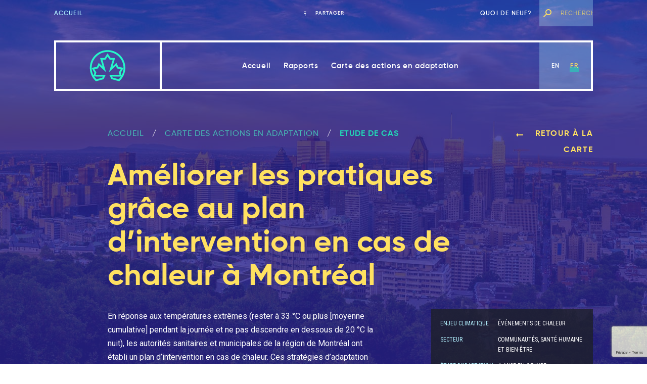

--- FILE ---
content_type: text/html; charset=UTF-8
request_url: https://changingclimate.ca/fr/map/ameliorer-les-pratiques-grace-au-plan-dintervention-en-cas-de-chaleur-a-montreal/
body_size: 12980
content:
<!doctype html>
<html class="no-js">
  <head>
      <!-- Global site tag (gtag.js) - Google Analytics -->
      <script async src="https://www.googletagmanager.com/gtag/js?id=UA-183866227-1"></script>
      <script>
        window.dataLayer = window.dataLayer || [];
        function gtag(){dataLayer.push(arguments);}
        gtag('js', new Date());
      
        gtag('config', 'UA-183866227-1');
      </script>

      <!-- Google Tag Manager -->
      <script>(function(w,d,s,l,i){w[l]=w[l]||[];w[l].push({'gtm.start':
      new Date().getTime(),event:'gtm.js'});var f=d.getElementsByTagName(s)[0],
      j=d.createElement(s),dl=l!='dataLayer'?'&l='+l:'';j.async=true;j.src=
      'https://www.googletagmanager.com/gtm.js?id='+i+dl;f.parentNode.insertBefore(j,f);
      })(window,document,'script','dataLayer','GTM-T6CQQMZ');</script>
      <!-- End Google Tag Manager -->

     <title>Améliorer les pratiques grâce au plan d’intervention en cas de chaleur à Montréal — Le Canada dans un climat en changement</title>
    
    <meta charset="utf-8">
  
        
    <link rel="icon" type="image/png" href="https://changingclimate.ca/site/assets/uploads/2019/03/ccc-favicon.png">
    
        
    <meta name="viewport" content="width=device-width, initial-scale=1">
    
        
    <meta property="og:image" content="https://changingclimate.ca/site/assets/uploads/2022/03/Montreal-1.jpg-1-1800x551.jpg">
    
    <meta name='robots' content='max-image-preview:large' />
	<style>img:is([sizes="auto" i], [sizes^="auto," i]) { contain-intrinsic-size: 3000px 1500px }</style>
	<link rel="alternate" hreflang="en" href="https://changingclimate.ca/map/improving-practices-through-the-montreal-heat-response-action-plan/" />
<link rel="alternate" hreflang="fr" href="https://changingclimate.ca/fr/map/ameliorer-les-pratiques-grace-au-plan-dintervention-en-cas-de-chaleur-a-montreal/" />
<link rel="alternate" hreflang="x-default" href="https://changingclimate.ca/map/improving-practices-through-the-montreal-heat-response-action-plan/" />
		<!-- This site uses the Google Analytics by MonsterInsights plugin v9.11.1 - Using Analytics tracking - https://www.monsterinsights.com/ -->
							<script src="//www.googletagmanager.com/gtag/js?id=G-WSR1Z89MJD"  data-cfasync="false" data-wpfc-render="false" type="text/javascript" async></script>
			<script data-cfasync="false" data-wpfc-render="false" type="text/javascript">
				var mi_version = '9.11.1';
				var mi_track_user = true;
				var mi_no_track_reason = '';
								var MonsterInsightsDefaultLocations = {"page_location":"https:\/\/changingclimate.ca\/fr\/map\/ameliorer-les-pratiques-grace-au-plan-dintervention-en-cas-de-chaleur-a-montreal\/"};
								if ( typeof MonsterInsightsPrivacyGuardFilter === 'function' ) {
					var MonsterInsightsLocations = (typeof MonsterInsightsExcludeQuery === 'object') ? MonsterInsightsPrivacyGuardFilter( MonsterInsightsExcludeQuery ) : MonsterInsightsPrivacyGuardFilter( MonsterInsightsDefaultLocations );
				} else {
					var MonsterInsightsLocations = (typeof MonsterInsightsExcludeQuery === 'object') ? MonsterInsightsExcludeQuery : MonsterInsightsDefaultLocations;
				}

								var disableStrs = [
										'ga-disable-G-WSR1Z89MJD',
									];

				/* Function to detect opted out users */
				function __gtagTrackerIsOptedOut() {
					for (var index = 0; index < disableStrs.length; index++) {
						if (document.cookie.indexOf(disableStrs[index] + '=true') > -1) {
							return true;
						}
					}

					return false;
				}

				/* Disable tracking if the opt-out cookie exists. */
				if (__gtagTrackerIsOptedOut()) {
					for (var index = 0; index < disableStrs.length; index++) {
						window[disableStrs[index]] = true;
					}
				}

				/* Opt-out function */
				function __gtagTrackerOptout() {
					for (var index = 0; index < disableStrs.length; index++) {
						document.cookie = disableStrs[index] + '=true; expires=Thu, 31 Dec 2099 23:59:59 UTC; path=/';
						window[disableStrs[index]] = true;
					}
				}

				if ('undefined' === typeof gaOptout) {
					function gaOptout() {
						__gtagTrackerOptout();
					}
				}
								window.dataLayer = window.dataLayer || [];

				window.MonsterInsightsDualTracker = {
					helpers: {},
					trackers: {},
				};
				if (mi_track_user) {
					function __gtagDataLayer() {
						dataLayer.push(arguments);
					}

					function __gtagTracker(type, name, parameters) {
						if (!parameters) {
							parameters = {};
						}

						if (parameters.send_to) {
							__gtagDataLayer.apply(null, arguments);
							return;
						}

						if (type === 'event') {
														parameters.send_to = monsterinsights_frontend.v4_id;
							var hookName = name;
							if (typeof parameters['event_category'] !== 'undefined') {
								hookName = parameters['event_category'] + ':' + name;
							}

							if (typeof MonsterInsightsDualTracker.trackers[hookName] !== 'undefined') {
								MonsterInsightsDualTracker.trackers[hookName](parameters);
							} else {
								__gtagDataLayer('event', name, parameters);
							}
							
						} else {
							__gtagDataLayer.apply(null, arguments);
						}
					}

					__gtagTracker('js', new Date());
					__gtagTracker('set', {
						'developer_id.dZGIzZG': true,
											});
					if ( MonsterInsightsLocations.page_location ) {
						__gtagTracker('set', MonsterInsightsLocations);
					}
										__gtagTracker('config', 'G-WSR1Z89MJD', {"forceSSL":"true","link_attribution":"true"} );
										window.gtag = __gtagTracker;										(function () {
						/* https://developers.google.com/analytics/devguides/collection/analyticsjs/ */
						/* ga and __gaTracker compatibility shim. */
						var noopfn = function () {
							return null;
						};
						var newtracker = function () {
							return new Tracker();
						};
						var Tracker = function () {
							return null;
						};
						var p = Tracker.prototype;
						p.get = noopfn;
						p.set = noopfn;
						p.send = function () {
							var args = Array.prototype.slice.call(arguments);
							args.unshift('send');
							__gaTracker.apply(null, args);
						};
						var __gaTracker = function () {
							var len = arguments.length;
							if (len === 0) {
								return;
							}
							var f = arguments[len - 1];
							if (typeof f !== 'object' || f === null || typeof f.hitCallback !== 'function') {
								if ('send' === arguments[0]) {
									var hitConverted, hitObject = false, action;
									if ('event' === arguments[1]) {
										if ('undefined' !== typeof arguments[3]) {
											hitObject = {
												'eventAction': arguments[3],
												'eventCategory': arguments[2],
												'eventLabel': arguments[4],
												'value': arguments[5] ? arguments[5] : 1,
											}
										}
									}
									if ('pageview' === arguments[1]) {
										if ('undefined' !== typeof arguments[2]) {
											hitObject = {
												'eventAction': 'page_view',
												'page_path': arguments[2],
											}
										}
									}
									if (typeof arguments[2] === 'object') {
										hitObject = arguments[2];
									}
									if (typeof arguments[5] === 'object') {
										Object.assign(hitObject, arguments[5]);
									}
									if ('undefined' !== typeof arguments[1].hitType) {
										hitObject = arguments[1];
										if ('pageview' === hitObject.hitType) {
											hitObject.eventAction = 'page_view';
										}
									}
									if (hitObject) {
										action = 'timing' === arguments[1].hitType ? 'timing_complete' : hitObject.eventAction;
										hitConverted = mapArgs(hitObject);
										__gtagTracker('event', action, hitConverted);
									}
								}
								return;
							}

							function mapArgs(args) {
								var arg, hit = {};
								var gaMap = {
									'eventCategory': 'event_category',
									'eventAction': 'event_action',
									'eventLabel': 'event_label',
									'eventValue': 'event_value',
									'nonInteraction': 'non_interaction',
									'timingCategory': 'event_category',
									'timingVar': 'name',
									'timingValue': 'value',
									'timingLabel': 'event_label',
									'page': 'page_path',
									'location': 'page_location',
									'title': 'page_title',
									'referrer' : 'page_referrer',
								};
								for (arg in args) {
																		if (!(!args.hasOwnProperty(arg) || !gaMap.hasOwnProperty(arg))) {
										hit[gaMap[arg]] = args[arg];
									} else {
										hit[arg] = args[arg];
									}
								}
								return hit;
							}

							try {
								f.hitCallback();
							} catch (ex) {
							}
						};
						__gaTracker.create = newtracker;
						__gaTracker.getByName = newtracker;
						__gaTracker.getAll = function () {
							return [];
						};
						__gaTracker.remove = noopfn;
						__gaTracker.loaded = true;
						window['__gaTracker'] = __gaTracker;
					})();
									} else {
										console.log("");
					(function () {
						function __gtagTracker() {
							return null;
						}

						window['__gtagTracker'] = __gtagTracker;
						window['gtag'] = __gtagTracker;
					})();
									}
			</script>
							<!-- / Google Analytics by MonsterInsights -->
		<style id='classic-theme-styles-inline-css' type='text/css'>
/*! This file is auto-generated */
.wp-block-button__link{color:#fff;background-color:#32373c;border-radius:9999px;box-shadow:none;text-decoration:none;padding:calc(.667em + 2px) calc(1.333em + 2px);font-size:1.125em}.wp-block-file__button{background:#32373c;color:#fff;text-decoration:none}
</style>
<link rel='stylesheet' id='wpml-blocks-css' href='https://changingclimate.ca/site/assets/plugins/sitepress-multilingual-cms/dist/css/blocks/styles.css?ver=4.6.15' type='text/css' media='all' />
<link rel='stylesheet' id='contact-form-7-css' href='https://changingclimate.ca/site/assets/plugins/contact-form-7/includes/css/styles.css?ver=6.0.3' type='text/css' media='all' />
<link rel='stylesheet' id='wpml-legacy-horizontal-list-0-css' href='https://changingclimate.ca/site/assets/plugins/sitepress-multilingual-cms/templates/language-switchers/legacy-list-horizontal/style.min.css?ver=1' type='text/css' media='all' />
<link rel='stylesheet' id='child-style-css' href='https://changingclimate.ca/site/assets/themes/ccc-home/style.css' type='text/css' media='all' />
<link rel='stylesheet' id='normalize-css' href='https://changingclimate.ca/site/assets/themes/h7-parent/resources/bower_components/normalize-css/normalize.css' type='text/css' media='all' />
<link rel='stylesheet' id='global-style-css' href='https://changingclimate.ca/site/assets/themes/h7-parent/style.css' type='text/css' media='all' />
<script type="text/javascript" src="https://changingclimate.ca/site/assets/plugins/google-analytics-premium/assets/js/frontend-gtag.min.js?ver=9.11.1" id="monsterinsights-frontend-script-js" async="async" data-wp-strategy="async"></script>
<script data-cfasync="false" data-wpfc-render="false" type="text/javascript" id='monsterinsights-frontend-script-js-extra'>/* <![CDATA[ */
var monsterinsights_frontend = {"js_events_tracking":"true","download_extensions":"doc,pdf,ppt,zip,xls,docx,pptx,xlsx","inbound_paths":"[]","home_url":"https:\/\/changingclimate.ca\/fr\/","hash_tracking":"false","v4_id":"G-WSR1Z89MJD"};/* ]]> */
</script>
<script type="text/javascript" src="https://changingclimate.ca/site/wp-includes/js/jquery/jquery.min.js?ver=3.7.1" id="jquery-core-js"></script>
<script type="text/javascript" src="https://changingclimate.ca/site/wp-includes/js/jquery/jquery-migrate.min.js?ver=3.4.1" id="jquery-migrate-js"></script>
<script type="text/javascript" src="https://code.highcharts.com/highcharts.js" id="highcharts-js"></script>
<link rel="https://api.w.org/" href="https://changingclimate.ca/fr/wp-json/" /><link rel="EditURI" type="application/rsd+xml" title="RSD" href="https://changingclimate.ca/site/xmlrpc.php?rsd" />
<meta name="generator" content="WordPress 6.7.4" />
<link rel='shortlink' href='https://changingclimate.ca/fr/?p=16752' />
<link rel="alternate" title="oEmbed (JSON)" type="application/json+oembed" href="https://changingclimate.ca/fr/wp-json/oembed/1.0/embed?url=https%3A%2F%2Fchangingclimate.ca%2Ffr%2Fmap%2Fameliorer-les-pratiques-grace-au-plan-dintervention-en-cas-de-chaleur-a-montreal%2F" />
<link rel="alternate" title="oEmbed (XML)" type="text/xml+oembed" href="https://changingclimate.ca/fr/wp-json/oembed/1.0/embed?url=https%3A%2F%2Fchangingclimate.ca%2Ffr%2Fmap%2Fameliorer-les-pratiques-grace-au-plan-dintervention-en-cas-de-chaleur-a-montreal%2F&#038;format=xml" />
<link rel="canonical" href="https://changingclimate.ca/fr/map/ameliorer-les-pratiques-grace-au-plan-dintervention-en-cas-de-chaleur-a-montreal/" />
<meta name="generator" content="WPML ver:4.6.15 stt:1,4;" />


		<!-- MonsterInsights Media Tracking -->
		<script data-cfasync="false" data-wpfc-render="false" type="text/javascript">
			var monsterinsights_tracked_video_marks = {};
			var monsterinsights_youtube_percentage_tracking_timeouts = {};

			/* Works for YouTube and Vimeo */
			function monsterinsights_media_get_id_for_iframe( source, service ) {
				var iframeUrlParts = source.split('?');
				var stripedUrl = iframeUrlParts[0].split('/');
				var videoId = stripedUrl[ stripedUrl.length - 1 ];

				return service + '-player-' + videoId;
			}

			function monsterinsights_media_record_video_event( provider, event, label, parameters = {} ) {
				__gtagTracker('event', event, {
					event_category: 'video-' + provider,
					event_label: label,
					non_interaction: event === 'impression',
					...parameters
				});
			}

			function monsterinsights_media_maybe_record_video_progress( provider, label, videoId, videoParameters ) {
				var progressTrackingAllowedMarks = [10,25,50,75];

				if ( typeof monsterinsights_tracked_video_marks[ videoId ] == 'undefined' ) {
					monsterinsights_tracked_video_marks[ videoId ] = [];
				}

				var { video_percent } = videoParameters;

				if ( progressTrackingAllowedMarks.includes( video_percent ) && !monsterinsights_tracked_video_marks[ videoId ].includes( video_percent ) ) {
					monsterinsights_media_record_video_event( provider, 'video_progress', label, videoParameters );

					/* Prevent multiple records for the same percentage */
					monsterinsights_tracked_video_marks[ videoId ].push( video_percent );
				}
			}

			/* --- Vimeo --- */
            var monsterinsights_media_vimeo_plays = {};

            function monsterinsights_setup_vimeo_events_for_iframe(iframe, title, player) {
                var playerId = iframe.getAttribute('id');
                var videoLabel = title || iframe.title || iframe.getAttribute('src');

                if ( !playerId ) {
                    playerId = monsterinsights_media_get_id_for_iframe( iframe.getAttribute('src'), 'vimeo' );
                    iframe.setAttribute( 'id', playerId );
                }

                monsterinsights_media_vimeo_plays[playerId] = 0;

                var videoParameters = {
                    video_provider: 'vimeo',
                    video_title: title,
                    video_url: iframe.getAttribute('src')
                };

                /**
                 * Record Impression
                 **/
                monsterinsights_media_record_video_event( 'vimeo', 'impression', videoLabel, videoParameters );

                /**
                 * Record video start
                 **/
                player.on('play', function(data) {
                    let playerId = this.element.id;
                    if ( monsterinsights_media_vimeo_plays[playerId] === 0 ) {
                        monsterinsights_media_vimeo_plays[playerId]++;

                        videoParameters.video_duration = data.duration;
                        videoParameters.video_current_time = data.seconds;
                        videoParameters.video_percent = 0;

                        monsterinsights_media_record_video_event( 'vimeo', 'video_start', videoLabel, videoParameters );
                    }
                });

                /**
                 * Record video progress
                 **/
                player.on('timeupdate', function(data) {
                    var progress = Math.floor(data.percent * 100);

                    videoParameters.video_duration = data.duration;
                    videoParameters.video_current_time = data.seconds;
                    videoParameters.video_percent = progress;

                    monsterinsights_media_maybe_record_video_progress( 'vimeo', videoLabel, playerId, videoParameters );
                });

                /**
                 * Record video complete
                 **/
                player.on('ended', function(data) {
                    videoParameters.video_duration = data.duration;
                    videoParameters.video_current_time = data.seconds;
                    videoParameters.video_percent = 100;

                    monsterinsights_media_record_video_event( 'vimeo', 'video_complete', videoLabel, videoParameters );
                });
            }

			function monsterinsights_on_vimeo_load() {

				var vimeoIframes = document.querySelectorAll("iframe[src*='vimeo']");

				vimeoIframes.forEach(function( iframe ) {
                    //  Set up the player
					var player = new Vimeo.Player(iframe);

                    //  The getVideoTitle function returns a promise
                    player.getVideoTitle().then(function(title) {
                        /*
                         * Binding the events inside this callback guarantees that we
                         * always have the correct title for the video
                         */
                        monsterinsights_setup_vimeo_events_for_iframe(iframe, title, player)
                    });
				});
			}

			function monsterinsights_media_init_vimeo_events() {
				var vimeoIframes = document.querySelectorAll("iframe[src*='vimeo']");

				if ( vimeoIframes.length ) {

					/* Maybe load Vimeo API */
					if ( window.Vimeo === undefined ) {
						var tag = document.createElement("script");
						tag.src = "https://player.vimeo.com/api/player.js";
						tag.setAttribute("onload", "monsterinsights_on_vimeo_load()");
						document.body.append(tag);
					} else {
						/* Vimeo API already loaded, invoke callback */
						monsterinsights_on_vimeo_load();
					}
				}
			}

			/* --- End Vimeo --- */

			/* --- YouTube --- */
			function monsterinsights_media_on_youtube_load() {
				var monsterinsights_media_youtube_plays = {};

				function __onPlayerReady(event) {
					monsterinsights_media_youtube_plays[event.target.h.id] = 0;

					var videoParameters = {
						video_provider: 'youtube',
						video_title: event.target.videoTitle,
						video_url: event.target.playerInfo.videoUrl
					};
					monsterinsights_media_record_video_event( 'youtube', 'impression', videoParameters.video_title, videoParameters );
				}

				/**
				 * Record progress callback
				 **/
				function __track_youtube_video_progress( player, videoLabel, videoParameters ) {
					var { playerInfo } = player;
					var playerId = player.h.id;

					var duration = playerInfo.duration; /* player.getDuration(); */
					var currentTime = playerInfo.currentTime; /* player.getCurrentTime(); */

					var percentage = (currentTime / duration) * 100;
					var progress = Math.floor(percentage);

					videoParameters.video_duration = duration;
					videoParameters.video_current_time = currentTime;
					videoParameters.video_percent = progress;

					monsterinsights_media_maybe_record_video_progress( 'youtube', videoLabel, playerId, videoParameters );
				}

				function __youtube_on_state_change( event ) {
					var state = event.data;
					var player = event.target;
					var { playerInfo } = player;
					var playerId = player.h.id;

					var videoParameters = {
						video_provider: 'youtube',
						video_title: player.videoTitle,
						video_url: playerInfo.videoUrl
					};

					/**
					 * YouTube's API doesn't offer a progress or timeupdate event.
					 * We have to track progress manually by asking the player for the current time, every X milliseconds, using an
    interval
					 **/

					if ( state === YT.PlayerState.PLAYING) {
						if ( monsterinsights_media_youtube_plays[playerId] === 0 ) {
							monsterinsights_media_youtube_plays[playerId]++;
							/**
							 * Record video start
							 **/
							videoParameters.video_duration = playerInfo.duration;
							videoParameters.video_current_time = playerInfo.currentTime;
							videoParameters.video_percent = 0;

							monsterinsights_media_record_video_event( 'youtube', 'video_start', videoParameters.video_title, videoParameters );
						}

						monsterinsights_youtube_percentage_tracking_timeouts[ playerId ] = setInterval(
							__track_youtube_video_progress,
							500,
							player,
							videoParameters.video_title,
							videoParameters
						);
					} else if ( state === YT.PlayerState.PAUSED ) {
						/* When the video is paused clear the interval */
						clearInterval( monsterinsights_youtube_percentage_tracking_timeouts[ playerId ] );
					} else if ( state === YT.PlayerState.ENDED ) {

						/**
						 * Record video complete
						 **/
						videoParameters.video_duration = playerInfo.duration;
						videoParameters.video_current_time = playerInfo.currentTime;
						videoParameters.video_percent = 100;

						monsterinsights_media_record_video_event( 'youtube', 'video_complete', videoParameters.video_title, videoParameters );
						clearInterval( monsterinsights_youtube_percentage_tracking_timeouts[ playerId ] );
					}
				}

				var youtubeIframes = document.querySelectorAll("iframe[src*='youtube'],iframe[src*='youtu.be']");

				youtubeIframes.forEach(function( iframe ) {
					var playerId = iframe.getAttribute('id');

					if ( !playerId ) {
						playerId = monsterinsights_media_get_id_for_iframe( iframe.getAttribute('src'), 'youtube' );
						iframe.setAttribute( 'id', playerId );
					}

					new YT.Player(playerId, {
						events: {
							onReady: __onPlayerReady,
							onStateChange: __youtube_on_state_change
						}
					});
				});
			}

			function monsterinsights_media_load_youtube_api() {
				if ( window.YT ) {
					return;
				}

				var youtubeIframes = document.querySelectorAll("iframe[src*='youtube'],iframe[src*='youtu.be']");
				if ( 0 === youtubeIframes.length ) {
					return;
				}

				var tag = document.createElement("script");
				tag.src = "https://www.youtube.com/iframe_api";
				var firstScriptTag = document.getElementsByTagName('script')[0];
				firstScriptTag.parentNode.insertBefore(tag, firstScriptTag);
			}

			function monsterinsights_media_init_youtube_events() {
				/* YouTube always looks for a function called onYouTubeIframeAPIReady */
				window.onYouTubeIframeAPIReady = monsterinsights_media_on_youtube_load;
			}
			/* --- End YouTube --- */

			/* --- HTML Videos --- */
			function monsterinsights_media_init_html_video_events() {
				var monsterinsights_media_html_plays = {};
				var videos = document.querySelectorAll('video');
				var videosCount = 0;

				videos.forEach(function( video ) {

					var videoLabel = video.title;

					if ( !videoLabel ) {
						var videoCaptionEl = video.nextElementSibling;

						if ( videoCaptionEl && videoCaptionEl.nodeName.toLowerCase() === 'figcaption' ) {
							videoLabel = videoCaptionEl.textContent;
						} else {
							videoLabel = video.getAttribute('src');
						}
					}

					var videoTitle = videoLabel;

					var playerId = video.getAttribute('id');

					if ( !playerId ) {
						playerId = 'html-player-' + videosCount;
						video.setAttribute('id', playerId);
					}

					monsterinsights_media_html_plays[playerId] = 0

					var videoSrc = video.getAttribute('src')

					if ( ! videoSrc && video.currentSrc ) {
						videoSrc = video.currentSrc;
					}

					var videoParameters = {
						video_provider: 'html',
						video_title: videoTitle ? videoTitle : videoSrc,
						video_url: videoSrc,
					};

					/**
					 * Record Impression
					 **/
					monsterinsights_media_record_video_event( 'html', 'impression', videoLabel, videoParameters );

					/**
					 * Record video start
					 **/
					video.addEventListener('play', function(event) {
						let playerId = event.target.id;
						if ( monsterinsights_media_html_plays[playerId] === 0 ) {
							monsterinsights_media_html_plays[playerId]++;

							videoParameters.video_duration = video.duration;
							videoParameters.video_current_time = video.currentTime;
							videoParameters.video_percent = 0;

							monsterinsights_media_record_video_event( 'html', 'video_start', videoLabel, videoParameters );
						}
					}, false );

					/**
					 * Record video progress
					 **/
					video.addEventListener('timeupdate', function() {
						var percentage = (video.currentTime / video.duration) * 100;
						var progress = Math.floor(percentage);

						videoParameters.video_duration = video.duration;
						videoParameters.video_current_time = video.currentTime;
						videoParameters.video_percent = progress;

						monsterinsights_media_maybe_record_video_progress( 'html', videoLabel, playerId, videoParameters );
					}, false );

					/**
					 * Record video complete
					 **/
					video.addEventListener('ended', function() {
						var percentage = (video.currentTime / video.duration) * 100;
						var progress = Math.floor(percentage);

						videoParameters.video_duration = video.duration;
						videoParameters.video_current_time = video.currentTime;
						videoParameters.video_percent = progress;

						monsterinsights_media_record_video_event( 'html', 'video_complete', videoLabel, videoParameters );
					}, false );

					videosCount++;
				});
			}
			/* --- End HTML Videos --- */

			function monsterinsights_media_init_video_events() {
				/**
				 * HTML Video - Attach events & record impressions
				 */
				monsterinsights_media_init_html_video_events();

				/**
				 * Vimeo - Attach events & record impressions
				 */
				monsterinsights_media_init_vimeo_events();

				monsterinsights_media_load_youtube_api();
			}

			/* Attach events */
			function monsterinsights_media_load() {

				if ( typeof(__gtagTracker) === 'undefined' ) {
					setTimeout(monsterinsights_media_load, 200);
					return;
				}

				if ( document.readyState === "complete" ) { // Need this for cookie plugin.
					monsterinsights_media_init_video_events();
				} else if ( window.addEventListener ) {
					window.addEventListener( "load", monsterinsights_media_init_video_events, false );
				} else if ( window.attachEvent ) {
					window.attachEvent( "onload", monsterinsights_media_init_video_events);
				}

				/**
				 * YouTube - Attach events & record impressions.
				 * We don't need to attach this into page load event
				 * because we already use YT function "onYouTubeIframeAPIReady"
				 * and this will help on using onReady event with the player instantiation.
				 */
				monsterinsights_media_init_youtube_events();
			}

			monsterinsights_media_load();
		</script>
		<!-- End MonsterInsights Media Tracking -->

		

  </head>
  
    
  <body id="case-study-ameliorer-les-pratiques-grace-au-plan-dintervention-en-cas-de-chaleur-a-montreal" class="case-study-template-default single single-case-study postid-16752 lang-fr site-1">
    
    
<!-- Google Tag Manager (noscript) -->
<noscript><iframe src="https://www.googletagmanager.com/ns.html?id=GTM-T6CQQMZ"
height="0" width="0" style="display:none;visibility:hidden"></iframe></noscript>
<!-- End Google Tag Manager (noscript) -->

    
    <header id="main-header">
      <div class="header-container">
        
<nav id="header-secondary" class="header-nav secondary">
  
  <div id="header-secondary-menu-icon" class="menu-icon menu-trigger">
      </div>
  
    
  <div id="header-secondary-home-link" class="home-link">
    <a href="https://changingclimate.ca/fr/">Accueil</a>
  </div>
  
    
  
    
  
  
    
  <div id="header-social" class="header-social">
    <div id="social-share" class="social-menu">
      <div id="share" class="share" data-share-url="https://changingclimate.ca/fr/" data-share-text="Le Canada dans un climat en changement">
        <span class="icon icon-share"></span><span class="label">
             Partager
          </span>
      </div>
    </div>
  </div>
  
  <div id="header-secondary-menu" class="menu-container"><ul id="menu-secondary-navigation-french" class="menu"><li id="menu-item-468" class="menu-item menu-item-type-post_type menu-item-object-page menu-item-468"><a href="https://changingclimate.ca/fr/a-propos/">Quoi de neuf?</a></li>
</ul></div>  
  <div id="header-search" class="header-search">
    <!--<form role="search" method="get" id="searchform" class="searchform" action="--><!--">-->
<!--	<label class="screen-reader-text" for="s">Search for:</label>-->
<!--	<input type="text" value="" name="s" id="s" placeholder="--><!--">-->
<!--	<button type="submit" id="searchsubmit" value="--><!--"><span class="icon icon-search"></span></button>-->
<!--</form>-->


<form role="search" method="get" id="searchform" class="searchform" action="https://changingclimate.ca/fr/recherche/">

    <label class="screen-reader-text" for="s">Search for:</label>

    
        <input type="text" value="" name="q" id="keyword" placeholder="Rechercher">
        <input type="hidden" name="site_id" value="1">
        <button type="submit" id="searchsubmit" value="Rechercher"><span class="icon icon-search"></span></button>

    

</form>  </div>
</nav>
<nav id="header-primary" class="header-nav primary ">
  
  <div id="header-primary-menu-icon" class="menu-icon menu-trigger">
      </div>
  
  <div id="header-primary-home-link" class="home-link">
        <a href="https://changingclimate.ca/"><svg version="1.1" id="ccc-logo" xmlns="http://www.w3.org/2000/svg" xmlns:xlink="http://www.w3.org/1999/xlink" x="0px" y="0px" viewBox="0 0 130 120" style="enable-background:new 0 0 130 120;" xml:space="preserve">
  <style type="text/css">
  	.wordmark-ccc{fill:#B4F2FF;}
  	.wordmark-2018{fill:#26F6C9;}
  	.icon{fill:#26F6C9;}
  </style>
  
  <path class="icon" d="M64.7,10c-31.4,0-57,25.5-57,56.9c0,15.9,6.7,31.2,18.5,42l1.2,1.1l24.6-6.6l6.5-14L26.5,89l2.1-7.2L22.3,71
  	l11.9-2.3l3.8-8.2l21.6,20L48.2,40.9h9.8l6.8-10.2l6.8,10.2h9.7l-12,39.5l22.1-19.9l3.8,8.3l11.9,2.3l-6.3,10.8L103,89l-32.5,0.4
  	l6.6,13.7l25,6.9l1.2-1.1c11.7-10.8,18.5-26.1,18.5-42C121.7,35.5,96.1,10,64.7,10z M49.6,95L48,98.5l-19,5.1
  	c-2.8-2.7-5.3-5.7-7.3-9L49.6,95z M22.4,82.6l-2.6,9c-4.1-7.5-6.3-15.9-6.3-24.5L22.4,82.6z M99.1,63.6L93.3,51L80.7,62.4l8.2-27.2
  	H74.6l-9.9-14.8l-9.8,14.8H40.6l7.9,27.1L36.2,51l-5.9,12.7l-16.8,3.3c0-28.2,23-51.2,51.2-51.2c28.2,0,51.2,23,51.2,51.2L99.1,63.6
  	z M100.5,103.6L81,98.3L79.5,95l28.3-0.3C105.7,97.9,103.3,100.9,100.5,103.6z M109.7,91.6l-2.6-9l9-15.5
  	C116,75.7,113.7,84.1,109.7,91.6z"/>
</svg>
</a>
      </div>
  
  <div id="header-primary-menu" class="menu-container"><ul id="menu-primary-navigation-french" class="menu"><li id="menu-item-17448" class="menu-item menu-item-type-post_type menu-item-object-page menu-item-home menu-item-17448"><a href="https://changingclimate.ca/fr/">Accueil</a></li>
<li id="menu-item-467" class="smooth-scroll menu-item menu-item-type-custom menu-item-object-custom menu-item-467"><a href="/fr/#featured-report">Rapports</a></li>
<li id="menu-item-10297" class="menu-item menu-item-type-custom menu-item-object-custom menu-item-10297"><a href="https://changingclimate.ca/fr/map/#reports">Carte des actions en adaptation</a></li>
</ul></div>  
  <div id="header-lang" class="header-lang">
    <ul>
      <li><a href="https://changingclimate.ca/map/improving-practices-through-the-montreal-heat-response-action-plan/">en</a></li><li class="current-lang"><a href="https://changingclimate.ca/fr/map/ameliorer-les-pratiques-grace-au-plan-dintervention-en-cas-de-chaleur-a-montreal/">fr</a></li>    </ul>
  </div>
</nav>      </div>
    </header>        <main id="chapter-main">
            
<section id="hero" class="page-section type-hero bg-indigo scheme-dark">
  
  
<div class="bg opacity-20" style="background-image: url(https://changingclimate.ca/site/assets/uploads/2022/03/Montreal-1.jpg-1.jpg);"></div>  
  <div class="section-container">
    <div class="hero-content-wrap">
      <header class="section-head">
    
  <div id="breadcrumb">
    <ul id="breadcrumb-list">
                    <li><a href="https://changingclimate.ca/fr/">ACCUEIL</a></li>
              <li><a href="https://changingclimate.ca/fr/etudes-de-cas/">Carte des actions en adaptation</a></li>


                <li>ETUDE DE CAS</li>
            </ul>
  </div>
  
  <div id="back-btn">
        
    <a href="https://changingclimate.ca/fr/etudes-de-cas/"><span class="icon icon-arrow-left"></span>

        
       Retour à la carte</a>
  </div>
    
    
  
  <div class="section-text">
        <h1 class="hero-title accent-color">Améliorer les pratiques grâce au plan d’intervention en cas de chaleur à Montréal</h1>
  </div>
</header><div class="section-content">
    <div class="section-text base-color">
        <p>En réponse aux températures extrêmes (rester à 33 °C ou plus [moyenne cumulative] pendant la journée et ne pas descendre en dessous de 20 °C la nuit), les autorités sanitaires et municipales de la région de Montréal ont établi un plan d’intervention en cas de chaleur. Ces stratégies d’adaptation comprennent des campagnes de sensibilisation dans les quartiers à risque élevé, la création de centres de refroidissement, le maintien des piscines publiques ouvertes plus longtemps, des contrôles porte-à-porte des ménages et la création d’une carte des points de rafraîchissement dans la ville. L’impact de ces stratégies se traduit par la réduction des décès liés à la chaleur dans la région. L’accent mis sur les quartiers à faible revenu a permis de réduire l’écart de santé entre les quartiers à revenu élevé et à faible revenu ainsi que l’écart de mortalité entre les personnes âgées et les jeunes adultes.</p>

        
                            <a href="https://changingclimate.ca/health-in-a-changing-climate/fr/box/encadre-3-3/" target="_blank" class="btn style-outline accent-yellow">Lire l'histoire complète</a>

            

                </div>


    
        <aside class="section-sidebar">
            <dl id="case-terms">
                
                            <dt>ENJEU CLIMATIQUE</dt>
                            <dd>Événements de chaleur</dd>

                            
                            <dt>Secteur</dt>
                            <dd>Communautés, Santé humaine et Bien-être</dd>

                            
                            <dt>ÉTAPE D’ADAPTATION</dt>
                            <dd>4. Mise en oeuvre</dd>

                            
                            <dt>TYPE D’ACTION</dt>
                            <dd>Pratique et Comportementale, Renforcement des capacités et éducation</dd>

                            
                            <dt>TYPE DE MILIEU</dt>
                            <dd>Grandes villes</dd>

                            
                
                    <dt>langue</dt>
                                <dd>EN / FR</dd>
            </dl>

            
                <dl id="case-lead">
                                            <dt>La responsable de l’étude</dt>
                    

                    <dd>Ville de Montréal, Santé Montreal</dd>
                </dl>

                
        </aside>

        </div>


    </div>
    
        
  </div>
</section>        </main>
    
    <footer id="main-footer">
      
<div class="bg " style="background-image: url(https://changingclimate.ca/site/assets/uploads/2018/11/bg_footer.jpg);"></div>      
      <div class="section-container">
        
<div class="footer-content">
  <div id="footer-logo">
    <a href="https://changingclimate.ca/"><img src="https://changingclimate.ca/site/assets/uploads/2018/11/logo_footer.png"></a>
  </div>
  
  <div id="footer-menu-wrap">
    <nav id="footer-primary">
      <div id="footer-menu" class="menu-container"><ul id="menu-primary-navigation-french-1" class="menu"><li class="menu-item menu-item-type-post_type menu-item-object-page menu-item-home menu-item-17448"><a href="https://changingclimate.ca/fr/">Accueil</a></li>
<li class="smooth-scroll menu-item menu-item-type-custom menu-item-object-custom menu-item-467"><a href="/fr/#featured-report">Rapports</a></li>
<li class="menu-item menu-item-type-custom menu-item-object-custom menu-item-10297"><a href="https://changingclimate.ca/fr/map/#reports">Carte des actions en adaptation</a></li>
</ul></div>      
      <div id="footer-menu-secondary" class="menu-container"><ul id="menu-secondary-navigation-french-1" class="menu"><li class="menu-item menu-item-type-post_type menu-item-object-page menu-item-468"><a href="https://changingclimate.ca/fr/a-propos/">Quoi de neuf?</a></li>
</ul></div>    </nav>
    
    <div id="footer-description">
      Le Canada dans un climat en changement est l’évaluation nationale de comment et pourquoi le climat du Canada change; les impacts de ces changements sur nos communautés, notre santé, notre environnement et notre économie; et comment nous nous adaptons.    </div>
  </div>
  
</div>

<div id="footer-secondary">
  <div class="secondary-content">
      </div>
</div>      </div>
    </footer>
    
    <nav id="nav-overlay" class="overlay">
  <header id="nav-overlay-header">
    <div class="header-container">
  <nav id="overlay-header-secondary" class="header-nav secondary">
    <div id="overlay-secondary-menu-icon" class="menu-icon">
      <a href="#" class="menu-trigger"><i class="icon icon-close"></i><span>Menu</span></a>
    </div>
    
    <div id="overlay-secondary-home-link" class="home-link">
      <a href="https://changingclimate.ca/">Le Canada dans un climat en changement<i class="icon icon-return"></i></a>
          </div>
    
    <div id="overlay-secondary-menu" class="menu-container"><ul id="menu-secondary-navigation-french-2" class="menu"><li class="menu-item menu-item-type-post_type menu-item-object-page menu-item-468"><a href="https://changingclimate.ca/fr/a-propos/">Quoi de neuf?</a></li>
</ul></div>    
    <div id="overlay-header-search" class="header-search">
      <!--<form role="search" method="get" id="searchform" class="searchform" action="--><!--">-->
<!--	<label class="screen-reader-text" for="s">Search for:</label>-->
<!--	<input type="text" value="" name="s" id="s" placeholder="--><!--">-->
<!--	<button type="submit" id="searchsubmit" value="--><!--"><span class="icon icon-search"></span></button>-->
<!--</form>-->


<form role="search" method="get" id="searchform" class="searchform" action="https://changingclimate.ca/fr/recherche/">

    <label class="screen-reader-text" for="s">Search for:</label>

    
        <input type="text" value="" name="q" id="keyword" placeholder="Rechercher">
        <input type="hidden" name="site_id" value="1">
        <button type="submit" id="searchsubmit" value="Rechercher"><span class="icon icon-search"></span></button>

    

</form>    </div>
  </nav>
  
  <nav id="overlay-header-primary" class="header-nav primary">
    <div id="overlay-primary-menu" class="menu-container"><ul id="menu-primary-navigation-french-2" class="menu"><li class="menu-item menu-item-type-post_type menu-item-object-page menu-item-home menu-item-17448"><a href="https://changingclimate.ca/fr/">Accueil</a></li>
<li class="smooth-scroll menu-item menu-item-type-custom menu-item-object-custom menu-item-467"><a href="/fr/#featured-report">Rapports</a></li>
<li class="menu-item menu-item-type-custom menu-item-object-custom menu-item-10297"><a href="https://changingclimate.ca/fr/map/#reports">Carte des actions en adaptation</a></li>
</ul></div>  </nav>
</div>  </header>
  
  <div id="nav-overlay-content">
      </div>
</nav><script type="text/javascript">
		/* MonsterInsights Scroll Tracking */
		if ( typeof(jQuery) !== 'undefined' ) {
		jQuery( document ).ready(function(){
		function monsterinsights_scroll_tracking_load() {
		if ( ( typeof(__gaTracker) !== 'undefined' && __gaTracker && __gaTracker.hasOwnProperty( "loaded" ) && __gaTracker.loaded == true ) || ( typeof(__gtagTracker) !== 'undefined' && __gtagTracker ) ) {
		(function(factory) {
		factory(jQuery);
		}(function($) {

		/* Scroll Depth */
		"use strict";
		var defaults = {
		percentage: true
		};

		var $window = $(window),
		cache = [],
		scrollEventBound = false,
		lastPixelDepth = 0;

		/*
		* Plugin
		*/

		$.scrollDepth = function(options) {

		var startTime = +new Date();

		options = $.extend({}, defaults, options);

		/*
		* Functions
		*/

		function sendEvent(action, label, scrollDistance, timing) {
		if ( 'undefined' === typeof MonsterInsightsObject || 'undefined' === typeof MonsterInsightsObject.sendEvent ) {
		return;
		}
			var paramName = action.toLowerCase();
	var fieldsArray = {
	send_to: 'G-WSR1Z89MJD',
	non_interaction: true
	};
	fieldsArray[paramName] = label;

	if (arguments.length > 3) {
	fieldsArray.scroll_timing = timing
	MonsterInsightsObject.sendEvent('event', 'scroll_depth', fieldsArray);
	} else {
	MonsterInsightsObject.sendEvent('event', 'scroll_depth', fieldsArray);
	}
			}

		function calculateMarks(docHeight) {
		return {
		'25%' : parseInt(docHeight * 0.25, 10),
		'50%' : parseInt(docHeight * 0.50, 10),
		'75%' : parseInt(docHeight * 0.75, 10),
		/* Cushion to trigger 100% event in iOS */
		'100%': docHeight - 5
		};
		}

		function checkMarks(marks, scrollDistance, timing) {
		/* Check each active mark */
		$.each(marks, function(key, val) {
		if ( $.inArray(key, cache) === -1 && scrollDistance >= val ) {
		sendEvent('Percentage', key, scrollDistance, timing);
		cache.push(key);
		}
		});
		}

		function rounded(scrollDistance) {
		/* Returns String */
		return (Math.floor(scrollDistance/250) * 250).toString();
		}

		function init() {
		bindScrollDepth();
		}

		/*
		* Public Methods
		*/

		/* Reset Scroll Depth with the originally initialized options */
		$.scrollDepth.reset = function() {
		cache = [];
		lastPixelDepth = 0;
		$window.off('scroll.scrollDepth');
		bindScrollDepth();
		};

		/* Add DOM elements to be tracked */
		$.scrollDepth.addElements = function(elems) {

		if (typeof elems == "undefined" || !$.isArray(elems)) {
		return;
		}

		$.merge(options.elements, elems);

		/* If scroll event has been unbound from window, rebind */
		if (!scrollEventBound) {
		bindScrollDepth();
		}

		};

		/* Remove DOM elements currently tracked */
		$.scrollDepth.removeElements = function(elems) {

		if (typeof elems == "undefined" || !$.isArray(elems)) {
		return;
		}

		$.each(elems, function(index, elem) {

		var inElementsArray = $.inArray(elem, options.elements);
		var inCacheArray = $.inArray(elem, cache);

		if (inElementsArray != -1) {
		options.elements.splice(inElementsArray, 1);
		}

		if (inCacheArray != -1) {
		cache.splice(inCacheArray, 1);
		}

		});

		};

		/*
		* Throttle function borrowed from:
		* Underscore.js 1.5.2
		* http://underscorejs.org
		* (c) 2009-2013 Jeremy Ashkenas, DocumentCloud and Investigative Reporters & Editors
		* Underscore may be freely distributed under the MIT license.
		*/

		function throttle(func, wait) {
		var context, args, result;
		var timeout = null;
		var previous = 0;
		var later = function() {
		previous = new Date;
		timeout = null;
		result = func.apply(context, args);
		};
		return function() {
		var now = new Date;
		if (!previous) previous = now;
		var remaining = wait - (now - previous);
		context = this;
		args = arguments;
		if (remaining <= 0) {
		clearTimeout(timeout);
		timeout = null;
		previous = now;
		result = func.apply(context, args);
		} else if (!timeout) {
		timeout = setTimeout(later, remaining);
		}
		return result;
		};
		}

		/*
		* Scroll Event
		*/

		function bindScrollDepth() {

		scrollEventBound = true;

		$window.on('scroll.scrollDepth', throttle(function() {
		/*
		* We calculate document and window height on each scroll event to
		* account for dynamic DOM changes.
		*/

		var docHeight = $(document).height(),
		winHeight = window.innerHeight ? window.innerHeight : $window.height(),
		scrollDistance = $window.scrollTop() + winHeight,

		/* Recalculate percentage marks */
		marks = calculateMarks(docHeight),

		/* Timing */
		timing = +new Date - startTime;

		checkMarks(marks, scrollDistance, timing);
		}, 500));

		}

		init();
		};

		/* UMD export */
		return $.scrollDepth;

		}));

		jQuery.scrollDepth();
		} else {
		setTimeout(monsterinsights_scroll_tracking_load, 200);
		}
		}
		monsterinsights_scroll_tracking_load();
		});
		}
		/* End MonsterInsights Scroll Tracking */
			/* MonsterInsights Conversion Event */
	jQuery(document).ready(function() {
		jQuery('a[data-mi-conversion-event]')
			.off('click.monsterinsightsConversion')
			.on('click.monsterinsightsConversion', function() {
				if ( typeof(__gtagTracker) !== 'undefined' && __gtagTracker ) {
					var $link = jQuery(this);
					var eventName = $link.attr('data-mi-event-name');
					if ( typeof eventName === 'undefined' || ! eventName ) {
						// Fallback to first word of the <a> tag, lowercase, strip html
						var text = $link.text().trim();
						text = text.replace(/(<([^>]+)>)/gi, '').toLowerCase();
						var firstWord = text.split(/\s+/)[0] || '';

						if ( firstWord ) {
							eventName = 'click-' + firstWord;
						} else {
							eventName = $link.parent().hasClass('wp-block-image') ? 'image-click' : 'button-click';
						}
					}
					__gtagTracker('event', 'mi-' + eventName);
				}
			});
	});
	/* End MonsterInsights Conversion Event */
	
</script><script type="text/javascript" src="https://changingclimate.ca/site/wp-includes/js/dist/hooks.min.js?ver=4d63a3d491d11ffd8ac6" id="wp-hooks-js"></script>
<script type="text/javascript" src="https://changingclimate.ca/site/wp-includes/js/dist/i18n.min.js?ver=5e580eb46a90c2b997e6" id="wp-i18n-js"></script>
<script type="text/javascript" id="wp-i18n-js-after">
/* <![CDATA[ */
wp.i18n.setLocaleData( { 'text direction\u0004ltr': [ 'ltr' ] } );
/* ]]> */
</script>
<script type="text/javascript" src="https://changingclimate.ca/site/assets/plugins/contact-form-7/includes/swv/js/index.js?ver=6.0.3" id="swv-js"></script>
<script type="text/javascript" id="contact-form-7-js-translations">
/* <![CDATA[ */
( function( domain, translations ) {
	var localeData = translations.locale_data[ domain ] || translations.locale_data.messages;
	localeData[""].domain = domain;
	wp.i18n.setLocaleData( localeData, domain );
} )( "contact-form-7", {"translation-revision-date":"2025-02-06 12:02:14+0000","generator":"GlotPress\/4.0.1","domain":"messages","locale_data":{"messages":{"":{"domain":"messages","plural-forms":"nplurals=2; plural=n > 1;","lang":"fr"},"This contact form is placed in the wrong place.":["Ce formulaire de contact est plac\u00e9 dans un mauvais endroit."],"Error:":["Erreur\u00a0:"]}},"comment":{"reference":"includes\/js\/index.js"}} );
/* ]]> */
</script>
<script type="text/javascript" id="contact-form-7-js-before">
/* <![CDATA[ */
var wpcf7 = {
    "api": {
        "root": "https:\/\/changingclimate.ca\/fr\/wp-json\/",
        "namespace": "contact-form-7\/v1"
    },
    "cached": 1
};
/* ]]> */
</script>
<script type="text/javascript" src="https://changingclimate.ca/site/assets/plugins/contact-form-7/includes/js/index.js?ver=6.0.3" id="contact-form-7-js"></script>
<script type="text/javascript" src="https://changingclimate.ca/site/assets/themes/h7-parent/resources/bower_components/pe-smooth-scroll/smooth-scroll.js" id="smooth-scroll-js"></script>
<script type="text/javascript" src="https://changingclimate.ca/site/assets/themes/h7-parent/resources/bower_components/slick-carousel/slick/slick.min.js" id="slick-carousel-js"></script>
<script type="text/javascript" src="https://changingclimate.ca/site/assets/themes/h7-parent/resources/bower_components/gridtab/gridtab/gridtab.min.js" id="gridtab-js"></script>
<script type="text/javascript" src="https://changingclimate.ca/site/assets/themes/h7-parent/resources/bower_components/sticky-kit/jquery.sticky-kit.min.js" id="sticky-kit-js"></script>
<script type="text/javascript" src="https://changingclimate.ca/site/assets/themes/h7-parent/resources/bower_components/pe-togglebox/togglebox.js" id="togglebox-js"></script>
<script type="text/javascript" src="https://changingclimate.ca/site/assets/themes/h7-parent/resources/components/filter-grid/filter-grid.js" id="filter-grid-js"></script>
<script type="text/javascript" src="https://changingclimate.ca/site/wp-includes/js/jquery/ui/effect.min.js?ver=1.13.3" id="jquery-effects-core-js"></script>
<script type="text/javascript" src="https://changingclimate.ca/site/assets/themes/h7-parent/resources/js/global-functions.js" id="global-functions-js"></script>
<script type="text/javascript" src="https://changingclimate.ca/site/assets/themes/ccc-home/resources/js/child-functions.js" id="child-functions-js"></script>
<script type="text/javascript" src="https://changingclimate.ca/site/wp-includes/js/jquery/ui/core.min.js?ver=1.13.3" id="jquery-ui-core-js"></script>
<script type="text/javascript" src="https://changingclimate.ca/site/assets/themes/h7-parent/resources/bower_components/pe-social-widget/follow-widget.js" id="follow-widget-js"></script>
<script type="text/javascript" src="https://changingclimate.ca/site/assets/themes/h7-parent/resources/bower_components/pe-social-widget/share-widget.js" id="share-widget-js"></script>
<script type="text/javascript" src="https://changingclimate.ca/site/assets/themes/h7-parent/resources/bower_components/pe-nav-overlay/nav-overlay.js" id="nav-overlay-js"></script>
<script type="text/javascript" src="https://changingclimate.ca/site/assets/themes/h7-parent/resources/js/renderer.js" id="renderer-js"></script>
<script type="text/javascript" src="https://www.google.com/recaptcha/api.js?render=6LfmVFQpAAAAAOVQgIiatiOmf7TaRbQxbHMgsnkI&amp;ver=3.0" id="google-recaptcha-js"></script>
<script type="text/javascript" src="https://changingclimate.ca/site/wp-includes/js/dist/vendor/wp-polyfill.min.js?ver=3.15.0" id="wp-polyfill-js"></script>
<script type="text/javascript" id="wpcf7-recaptcha-js-before">
/* <![CDATA[ */
var wpcf7_recaptcha = {
    "sitekey": "6LfmVFQpAAAAAOVQgIiatiOmf7TaRbQxbHMgsnkI",
    "actions": {
        "homepage": "homepage",
        "contactform": "contactform"
    }
};
/* ]]> */
</script>
<script type="text/javascript" src="https://changingclimate.ca/site/assets/plugins/contact-form-7/modules/recaptcha/index.js?ver=6.0.3" id="wpcf7-recaptcha-js"></script>
<script type="text/javascript" src="https://changingclimate.ca/site/assets/themes/ccc-home/resources/js/case-studies.js?ver=6.7.4" id="case-studies-js"></script>
<script type="text/javascript" src="https://changingclimate.ca/site/assets/themes/h7-parent/resources/bower_components/pe-simple-accordion/simple-accordion.js" id="simple-accordion-js"></script>
<script type="text/javascript" src="https://changingclimate.ca/site/wp-includes/js/jquery/ui/tooltip.min.js?ver=1.13.3" id="jquery-ui-tooltip-js"></script>
<script type="text/javascript" src="https://changingclimate.ca/site/assets/themes/h7-parent/resources/components/footnotes/footnotes.js" id="footnotes-js"></script>
  </body>
</html>

--- FILE ---
content_type: text/html; charset=utf-8
request_url: https://www.google.com/recaptcha/api2/anchor?ar=1&k=6LfmVFQpAAAAAOVQgIiatiOmf7TaRbQxbHMgsnkI&co=aHR0cHM6Ly9jaGFuZ2luZ2NsaW1hdGUuY2E6NDQz&hl=en&v=PoyoqOPhxBO7pBk68S4YbpHZ&size=invisible&anchor-ms=20000&execute-ms=30000&cb=wc7855k9foa5
body_size: 48602
content:
<!DOCTYPE HTML><html dir="ltr" lang="en"><head><meta http-equiv="Content-Type" content="text/html; charset=UTF-8">
<meta http-equiv="X-UA-Compatible" content="IE=edge">
<title>reCAPTCHA</title>
<style type="text/css">
/* cyrillic-ext */
@font-face {
  font-family: 'Roboto';
  font-style: normal;
  font-weight: 400;
  font-stretch: 100%;
  src: url(//fonts.gstatic.com/s/roboto/v48/KFO7CnqEu92Fr1ME7kSn66aGLdTylUAMa3GUBHMdazTgWw.woff2) format('woff2');
  unicode-range: U+0460-052F, U+1C80-1C8A, U+20B4, U+2DE0-2DFF, U+A640-A69F, U+FE2E-FE2F;
}
/* cyrillic */
@font-face {
  font-family: 'Roboto';
  font-style: normal;
  font-weight: 400;
  font-stretch: 100%;
  src: url(//fonts.gstatic.com/s/roboto/v48/KFO7CnqEu92Fr1ME7kSn66aGLdTylUAMa3iUBHMdazTgWw.woff2) format('woff2');
  unicode-range: U+0301, U+0400-045F, U+0490-0491, U+04B0-04B1, U+2116;
}
/* greek-ext */
@font-face {
  font-family: 'Roboto';
  font-style: normal;
  font-weight: 400;
  font-stretch: 100%;
  src: url(//fonts.gstatic.com/s/roboto/v48/KFO7CnqEu92Fr1ME7kSn66aGLdTylUAMa3CUBHMdazTgWw.woff2) format('woff2');
  unicode-range: U+1F00-1FFF;
}
/* greek */
@font-face {
  font-family: 'Roboto';
  font-style: normal;
  font-weight: 400;
  font-stretch: 100%;
  src: url(//fonts.gstatic.com/s/roboto/v48/KFO7CnqEu92Fr1ME7kSn66aGLdTylUAMa3-UBHMdazTgWw.woff2) format('woff2');
  unicode-range: U+0370-0377, U+037A-037F, U+0384-038A, U+038C, U+038E-03A1, U+03A3-03FF;
}
/* math */
@font-face {
  font-family: 'Roboto';
  font-style: normal;
  font-weight: 400;
  font-stretch: 100%;
  src: url(//fonts.gstatic.com/s/roboto/v48/KFO7CnqEu92Fr1ME7kSn66aGLdTylUAMawCUBHMdazTgWw.woff2) format('woff2');
  unicode-range: U+0302-0303, U+0305, U+0307-0308, U+0310, U+0312, U+0315, U+031A, U+0326-0327, U+032C, U+032F-0330, U+0332-0333, U+0338, U+033A, U+0346, U+034D, U+0391-03A1, U+03A3-03A9, U+03B1-03C9, U+03D1, U+03D5-03D6, U+03F0-03F1, U+03F4-03F5, U+2016-2017, U+2034-2038, U+203C, U+2040, U+2043, U+2047, U+2050, U+2057, U+205F, U+2070-2071, U+2074-208E, U+2090-209C, U+20D0-20DC, U+20E1, U+20E5-20EF, U+2100-2112, U+2114-2115, U+2117-2121, U+2123-214F, U+2190, U+2192, U+2194-21AE, U+21B0-21E5, U+21F1-21F2, U+21F4-2211, U+2213-2214, U+2216-22FF, U+2308-230B, U+2310, U+2319, U+231C-2321, U+2336-237A, U+237C, U+2395, U+239B-23B7, U+23D0, U+23DC-23E1, U+2474-2475, U+25AF, U+25B3, U+25B7, U+25BD, U+25C1, U+25CA, U+25CC, U+25FB, U+266D-266F, U+27C0-27FF, U+2900-2AFF, U+2B0E-2B11, U+2B30-2B4C, U+2BFE, U+3030, U+FF5B, U+FF5D, U+1D400-1D7FF, U+1EE00-1EEFF;
}
/* symbols */
@font-face {
  font-family: 'Roboto';
  font-style: normal;
  font-weight: 400;
  font-stretch: 100%;
  src: url(//fonts.gstatic.com/s/roboto/v48/KFO7CnqEu92Fr1ME7kSn66aGLdTylUAMaxKUBHMdazTgWw.woff2) format('woff2');
  unicode-range: U+0001-000C, U+000E-001F, U+007F-009F, U+20DD-20E0, U+20E2-20E4, U+2150-218F, U+2190, U+2192, U+2194-2199, U+21AF, U+21E6-21F0, U+21F3, U+2218-2219, U+2299, U+22C4-22C6, U+2300-243F, U+2440-244A, U+2460-24FF, U+25A0-27BF, U+2800-28FF, U+2921-2922, U+2981, U+29BF, U+29EB, U+2B00-2BFF, U+4DC0-4DFF, U+FFF9-FFFB, U+10140-1018E, U+10190-1019C, U+101A0, U+101D0-101FD, U+102E0-102FB, U+10E60-10E7E, U+1D2C0-1D2D3, U+1D2E0-1D37F, U+1F000-1F0FF, U+1F100-1F1AD, U+1F1E6-1F1FF, U+1F30D-1F30F, U+1F315, U+1F31C, U+1F31E, U+1F320-1F32C, U+1F336, U+1F378, U+1F37D, U+1F382, U+1F393-1F39F, U+1F3A7-1F3A8, U+1F3AC-1F3AF, U+1F3C2, U+1F3C4-1F3C6, U+1F3CA-1F3CE, U+1F3D4-1F3E0, U+1F3ED, U+1F3F1-1F3F3, U+1F3F5-1F3F7, U+1F408, U+1F415, U+1F41F, U+1F426, U+1F43F, U+1F441-1F442, U+1F444, U+1F446-1F449, U+1F44C-1F44E, U+1F453, U+1F46A, U+1F47D, U+1F4A3, U+1F4B0, U+1F4B3, U+1F4B9, U+1F4BB, U+1F4BF, U+1F4C8-1F4CB, U+1F4D6, U+1F4DA, U+1F4DF, U+1F4E3-1F4E6, U+1F4EA-1F4ED, U+1F4F7, U+1F4F9-1F4FB, U+1F4FD-1F4FE, U+1F503, U+1F507-1F50B, U+1F50D, U+1F512-1F513, U+1F53E-1F54A, U+1F54F-1F5FA, U+1F610, U+1F650-1F67F, U+1F687, U+1F68D, U+1F691, U+1F694, U+1F698, U+1F6AD, U+1F6B2, U+1F6B9-1F6BA, U+1F6BC, U+1F6C6-1F6CF, U+1F6D3-1F6D7, U+1F6E0-1F6EA, U+1F6F0-1F6F3, U+1F6F7-1F6FC, U+1F700-1F7FF, U+1F800-1F80B, U+1F810-1F847, U+1F850-1F859, U+1F860-1F887, U+1F890-1F8AD, U+1F8B0-1F8BB, U+1F8C0-1F8C1, U+1F900-1F90B, U+1F93B, U+1F946, U+1F984, U+1F996, U+1F9E9, U+1FA00-1FA6F, U+1FA70-1FA7C, U+1FA80-1FA89, U+1FA8F-1FAC6, U+1FACE-1FADC, U+1FADF-1FAE9, U+1FAF0-1FAF8, U+1FB00-1FBFF;
}
/* vietnamese */
@font-face {
  font-family: 'Roboto';
  font-style: normal;
  font-weight: 400;
  font-stretch: 100%;
  src: url(//fonts.gstatic.com/s/roboto/v48/KFO7CnqEu92Fr1ME7kSn66aGLdTylUAMa3OUBHMdazTgWw.woff2) format('woff2');
  unicode-range: U+0102-0103, U+0110-0111, U+0128-0129, U+0168-0169, U+01A0-01A1, U+01AF-01B0, U+0300-0301, U+0303-0304, U+0308-0309, U+0323, U+0329, U+1EA0-1EF9, U+20AB;
}
/* latin-ext */
@font-face {
  font-family: 'Roboto';
  font-style: normal;
  font-weight: 400;
  font-stretch: 100%;
  src: url(//fonts.gstatic.com/s/roboto/v48/KFO7CnqEu92Fr1ME7kSn66aGLdTylUAMa3KUBHMdazTgWw.woff2) format('woff2');
  unicode-range: U+0100-02BA, U+02BD-02C5, U+02C7-02CC, U+02CE-02D7, U+02DD-02FF, U+0304, U+0308, U+0329, U+1D00-1DBF, U+1E00-1E9F, U+1EF2-1EFF, U+2020, U+20A0-20AB, U+20AD-20C0, U+2113, U+2C60-2C7F, U+A720-A7FF;
}
/* latin */
@font-face {
  font-family: 'Roboto';
  font-style: normal;
  font-weight: 400;
  font-stretch: 100%;
  src: url(//fonts.gstatic.com/s/roboto/v48/KFO7CnqEu92Fr1ME7kSn66aGLdTylUAMa3yUBHMdazQ.woff2) format('woff2');
  unicode-range: U+0000-00FF, U+0131, U+0152-0153, U+02BB-02BC, U+02C6, U+02DA, U+02DC, U+0304, U+0308, U+0329, U+2000-206F, U+20AC, U+2122, U+2191, U+2193, U+2212, U+2215, U+FEFF, U+FFFD;
}
/* cyrillic-ext */
@font-face {
  font-family: 'Roboto';
  font-style: normal;
  font-weight: 500;
  font-stretch: 100%;
  src: url(//fonts.gstatic.com/s/roboto/v48/KFO7CnqEu92Fr1ME7kSn66aGLdTylUAMa3GUBHMdazTgWw.woff2) format('woff2');
  unicode-range: U+0460-052F, U+1C80-1C8A, U+20B4, U+2DE0-2DFF, U+A640-A69F, U+FE2E-FE2F;
}
/* cyrillic */
@font-face {
  font-family: 'Roboto';
  font-style: normal;
  font-weight: 500;
  font-stretch: 100%;
  src: url(//fonts.gstatic.com/s/roboto/v48/KFO7CnqEu92Fr1ME7kSn66aGLdTylUAMa3iUBHMdazTgWw.woff2) format('woff2');
  unicode-range: U+0301, U+0400-045F, U+0490-0491, U+04B0-04B1, U+2116;
}
/* greek-ext */
@font-face {
  font-family: 'Roboto';
  font-style: normal;
  font-weight: 500;
  font-stretch: 100%;
  src: url(//fonts.gstatic.com/s/roboto/v48/KFO7CnqEu92Fr1ME7kSn66aGLdTylUAMa3CUBHMdazTgWw.woff2) format('woff2');
  unicode-range: U+1F00-1FFF;
}
/* greek */
@font-face {
  font-family: 'Roboto';
  font-style: normal;
  font-weight: 500;
  font-stretch: 100%;
  src: url(//fonts.gstatic.com/s/roboto/v48/KFO7CnqEu92Fr1ME7kSn66aGLdTylUAMa3-UBHMdazTgWw.woff2) format('woff2');
  unicode-range: U+0370-0377, U+037A-037F, U+0384-038A, U+038C, U+038E-03A1, U+03A3-03FF;
}
/* math */
@font-face {
  font-family: 'Roboto';
  font-style: normal;
  font-weight: 500;
  font-stretch: 100%;
  src: url(//fonts.gstatic.com/s/roboto/v48/KFO7CnqEu92Fr1ME7kSn66aGLdTylUAMawCUBHMdazTgWw.woff2) format('woff2');
  unicode-range: U+0302-0303, U+0305, U+0307-0308, U+0310, U+0312, U+0315, U+031A, U+0326-0327, U+032C, U+032F-0330, U+0332-0333, U+0338, U+033A, U+0346, U+034D, U+0391-03A1, U+03A3-03A9, U+03B1-03C9, U+03D1, U+03D5-03D6, U+03F0-03F1, U+03F4-03F5, U+2016-2017, U+2034-2038, U+203C, U+2040, U+2043, U+2047, U+2050, U+2057, U+205F, U+2070-2071, U+2074-208E, U+2090-209C, U+20D0-20DC, U+20E1, U+20E5-20EF, U+2100-2112, U+2114-2115, U+2117-2121, U+2123-214F, U+2190, U+2192, U+2194-21AE, U+21B0-21E5, U+21F1-21F2, U+21F4-2211, U+2213-2214, U+2216-22FF, U+2308-230B, U+2310, U+2319, U+231C-2321, U+2336-237A, U+237C, U+2395, U+239B-23B7, U+23D0, U+23DC-23E1, U+2474-2475, U+25AF, U+25B3, U+25B7, U+25BD, U+25C1, U+25CA, U+25CC, U+25FB, U+266D-266F, U+27C0-27FF, U+2900-2AFF, U+2B0E-2B11, U+2B30-2B4C, U+2BFE, U+3030, U+FF5B, U+FF5D, U+1D400-1D7FF, U+1EE00-1EEFF;
}
/* symbols */
@font-face {
  font-family: 'Roboto';
  font-style: normal;
  font-weight: 500;
  font-stretch: 100%;
  src: url(//fonts.gstatic.com/s/roboto/v48/KFO7CnqEu92Fr1ME7kSn66aGLdTylUAMaxKUBHMdazTgWw.woff2) format('woff2');
  unicode-range: U+0001-000C, U+000E-001F, U+007F-009F, U+20DD-20E0, U+20E2-20E4, U+2150-218F, U+2190, U+2192, U+2194-2199, U+21AF, U+21E6-21F0, U+21F3, U+2218-2219, U+2299, U+22C4-22C6, U+2300-243F, U+2440-244A, U+2460-24FF, U+25A0-27BF, U+2800-28FF, U+2921-2922, U+2981, U+29BF, U+29EB, U+2B00-2BFF, U+4DC0-4DFF, U+FFF9-FFFB, U+10140-1018E, U+10190-1019C, U+101A0, U+101D0-101FD, U+102E0-102FB, U+10E60-10E7E, U+1D2C0-1D2D3, U+1D2E0-1D37F, U+1F000-1F0FF, U+1F100-1F1AD, U+1F1E6-1F1FF, U+1F30D-1F30F, U+1F315, U+1F31C, U+1F31E, U+1F320-1F32C, U+1F336, U+1F378, U+1F37D, U+1F382, U+1F393-1F39F, U+1F3A7-1F3A8, U+1F3AC-1F3AF, U+1F3C2, U+1F3C4-1F3C6, U+1F3CA-1F3CE, U+1F3D4-1F3E0, U+1F3ED, U+1F3F1-1F3F3, U+1F3F5-1F3F7, U+1F408, U+1F415, U+1F41F, U+1F426, U+1F43F, U+1F441-1F442, U+1F444, U+1F446-1F449, U+1F44C-1F44E, U+1F453, U+1F46A, U+1F47D, U+1F4A3, U+1F4B0, U+1F4B3, U+1F4B9, U+1F4BB, U+1F4BF, U+1F4C8-1F4CB, U+1F4D6, U+1F4DA, U+1F4DF, U+1F4E3-1F4E6, U+1F4EA-1F4ED, U+1F4F7, U+1F4F9-1F4FB, U+1F4FD-1F4FE, U+1F503, U+1F507-1F50B, U+1F50D, U+1F512-1F513, U+1F53E-1F54A, U+1F54F-1F5FA, U+1F610, U+1F650-1F67F, U+1F687, U+1F68D, U+1F691, U+1F694, U+1F698, U+1F6AD, U+1F6B2, U+1F6B9-1F6BA, U+1F6BC, U+1F6C6-1F6CF, U+1F6D3-1F6D7, U+1F6E0-1F6EA, U+1F6F0-1F6F3, U+1F6F7-1F6FC, U+1F700-1F7FF, U+1F800-1F80B, U+1F810-1F847, U+1F850-1F859, U+1F860-1F887, U+1F890-1F8AD, U+1F8B0-1F8BB, U+1F8C0-1F8C1, U+1F900-1F90B, U+1F93B, U+1F946, U+1F984, U+1F996, U+1F9E9, U+1FA00-1FA6F, U+1FA70-1FA7C, U+1FA80-1FA89, U+1FA8F-1FAC6, U+1FACE-1FADC, U+1FADF-1FAE9, U+1FAF0-1FAF8, U+1FB00-1FBFF;
}
/* vietnamese */
@font-face {
  font-family: 'Roboto';
  font-style: normal;
  font-weight: 500;
  font-stretch: 100%;
  src: url(//fonts.gstatic.com/s/roboto/v48/KFO7CnqEu92Fr1ME7kSn66aGLdTylUAMa3OUBHMdazTgWw.woff2) format('woff2');
  unicode-range: U+0102-0103, U+0110-0111, U+0128-0129, U+0168-0169, U+01A0-01A1, U+01AF-01B0, U+0300-0301, U+0303-0304, U+0308-0309, U+0323, U+0329, U+1EA0-1EF9, U+20AB;
}
/* latin-ext */
@font-face {
  font-family: 'Roboto';
  font-style: normal;
  font-weight: 500;
  font-stretch: 100%;
  src: url(//fonts.gstatic.com/s/roboto/v48/KFO7CnqEu92Fr1ME7kSn66aGLdTylUAMa3KUBHMdazTgWw.woff2) format('woff2');
  unicode-range: U+0100-02BA, U+02BD-02C5, U+02C7-02CC, U+02CE-02D7, U+02DD-02FF, U+0304, U+0308, U+0329, U+1D00-1DBF, U+1E00-1E9F, U+1EF2-1EFF, U+2020, U+20A0-20AB, U+20AD-20C0, U+2113, U+2C60-2C7F, U+A720-A7FF;
}
/* latin */
@font-face {
  font-family: 'Roboto';
  font-style: normal;
  font-weight: 500;
  font-stretch: 100%;
  src: url(//fonts.gstatic.com/s/roboto/v48/KFO7CnqEu92Fr1ME7kSn66aGLdTylUAMa3yUBHMdazQ.woff2) format('woff2');
  unicode-range: U+0000-00FF, U+0131, U+0152-0153, U+02BB-02BC, U+02C6, U+02DA, U+02DC, U+0304, U+0308, U+0329, U+2000-206F, U+20AC, U+2122, U+2191, U+2193, U+2212, U+2215, U+FEFF, U+FFFD;
}
/* cyrillic-ext */
@font-face {
  font-family: 'Roboto';
  font-style: normal;
  font-weight: 900;
  font-stretch: 100%;
  src: url(//fonts.gstatic.com/s/roboto/v48/KFO7CnqEu92Fr1ME7kSn66aGLdTylUAMa3GUBHMdazTgWw.woff2) format('woff2');
  unicode-range: U+0460-052F, U+1C80-1C8A, U+20B4, U+2DE0-2DFF, U+A640-A69F, U+FE2E-FE2F;
}
/* cyrillic */
@font-face {
  font-family: 'Roboto';
  font-style: normal;
  font-weight: 900;
  font-stretch: 100%;
  src: url(//fonts.gstatic.com/s/roboto/v48/KFO7CnqEu92Fr1ME7kSn66aGLdTylUAMa3iUBHMdazTgWw.woff2) format('woff2');
  unicode-range: U+0301, U+0400-045F, U+0490-0491, U+04B0-04B1, U+2116;
}
/* greek-ext */
@font-face {
  font-family: 'Roboto';
  font-style: normal;
  font-weight: 900;
  font-stretch: 100%;
  src: url(//fonts.gstatic.com/s/roboto/v48/KFO7CnqEu92Fr1ME7kSn66aGLdTylUAMa3CUBHMdazTgWw.woff2) format('woff2');
  unicode-range: U+1F00-1FFF;
}
/* greek */
@font-face {
  font-family: 'Roboto';
  font-style: normal;
  font-weight: 900;
  font-stretch: 100%;
  src: url(//fonts.gstatic.com/s/roboto/v48/KFO7CnqEu92Fr1ME7kSn66aGLdTylUAMa3-UBHMdazTgWw.woff2) format('woff2');
  unicode-range: U+0370-0377, U+037A-037F, U+0384-038A, U+038C, U+038E-03A1, U+03A3-03FF;
}
/* math */
@font-face {
  font-family: 'Roboto';
  font-style: normal;
  font-weight: 900;
  font-stretch: 100%;
  src: url(//fonts.gstatic.com/s/roboto/v48/KFO7CnqEu92Fr1ME7kSn66aGLdTylUAMawCUBHMdazTgWw.woff2) format('woff2');
  unicode-range: U+0302-0303, U+0305, U+0307-0308, U+0310, U+0312, U+0315, U+031A, U+0326-0327, U+032C, U+032F-0330, U+0332-0333, U+0338, U+033A, U+0346, U+034D, U+0391-03A1, U+03A3-03A9, U+03B1-03C9, U+03D1, U+03D5-03D6, U+03F0-03F1, U+03F4-03F5, U+2016-2017, U+2034-2038, U+203C, U+2040, U+2043, U+2047, U+2050, U+2057, U+205F, U+2070-2071, U+2074-208E, U+2090-209C, U+20D0-20DC, U+20E1, U+20E5-20EF, U+2100-2112, U+2114-2115, U+2117-2121, U+2123-214F, U+2190, U+2192, U+2194-21AE, U+21B0-21E5, U+21F1-21F2, U+21F4-2211, U+2213-2214, U+2216-22FF, U+2308-230B, U+2310, U+2319, U+231C-2321, U+2336-237A, U+237C, U+2395, U+239B-23B7, U+23D0, U+23DC-23E1, U+2474-2475, U+25AF, U+25B3, U+25B7, U+25BD, U+25C1, U+25CA, U+25CC, U+25FB, U+266D-266F, U+27C0-27FF, U+2900-2AFF, U+2B0E-2B11, U+2B30-2B4C, U+2BFE, U+3030, U+FF5B, U+FF5D, U+1D400-1D7FF, U+1EE00-1EEFF;
}
/* symbols */
@font-face {
  font-family: 'Roboto';
  font-style: normal;
  font-weight: 900;
  font-stretch: 100%;
  src: url(//fonts.gstatic.com/s/roboto/v48/KFO7CnqEu92Fr1ME7kSn66aGLdTylUAMaxKUBHMdazTgWw.woff2) format('woff2');
  unicode-range: U+0001-000C, U+000E-001F, U+007F-009F, U+20DD-20E0, U+20E2-20E4, U+2150-218F, U+2190, U+2192, U+2194-2199, U+21AF, U+21E6-21F0, U+21F3, U+2218-2219, U+2299, U+22C4-22C6, U+2300-243F, U+2440-244A, U+2460-24FF, U+25A0-27BF, U+2800-28FF, U+2921-2922, U+2981, U+29BF, U+29EB, U+2B00-2BFF, U+4DC0-4DFF, U+FFF9-FFFB, U+10140-1018E, U+10190-1019C, U+101A0, U+101D0-101FD, U+102E0-102FB, U+10E60-10E7E, U+1D2C0-1D2D3, U+1D2E0-1D37F, U+1F000-1F0FF, U+1F100-1F1AD, U+1F1E6-1F1FF, U+1F30D-1F30F, U+1F315, U+1F31C, U+1F31E, U+1F320-1F32C, U+1F336, U+1F378, U+1F37D, U+1F382, U+1F393-1F39F, U+1F3A7-1F3A8, U+1F3AC-1F3AF, U+1F3C2, U+1F3C4-1F3C6, U+1F3CA-1F3CE, U+1F3D4-1F3E0, U+1F3ED, U+1F3F1-1F3F3, U+1F3F5-1F3F7, U+1F408, U+1F415, U+1F41F, U+1F426, U+1F43F, U+1F441-1F442, U+1F444, U+1F446-1F449, U+1F44C-1F44E, U+1F453, U+1F46A, U+1F47D, U+1F4A3, U+1F4B0, U+1F4B3, U+1F4B9, U+1F4BB, U+1F4BF, U+1F4C8-1F4CB, U+1F4D6, U+1F4DA, U+1F4DF, U+1F4E3-1F4E6, U+1F4EA-1F4ED, U+1F4F7, U+1F4F9-1F4FB, U+1F4FD-1F4FE, U+1F503, U+1F507-1F50B, U+1F50D, U+1F512-1F513, U+1F53E-1F54A, U+1F54F-1F5FA, U+1F610, U+1F650-1F67F, U+1F687, U+1F68D, U+1F691, U+1F694, U+1F698, U+1F6AD, U+1F6B2, U+1F6B9-1F6BA, U+1F6BC, U+1F6C6-1F6CF, U+1F6D3-1F6D7, U+1F6E0-1F6EA, U+1F6F0-1F6F3, U+1F6F7-1F6FC, U+1F700-1F7FF, U+1F800-1F80B, U+1F810-1F847, U+1F850-1F859, U+1F860-1F887, U+1F890-1F8AD, U+1F8B0-1F8BB, U+1F8C0-1F8C1, U+1F900-1F90B, U+1F93B, U+1F946, U+1F984, U+1F996, U+1F9E9, U+1FA00-1FA6F, U+1FA70-1FA7C, U+1FA80-1FA89, U+1FA8F-1FAC6, U+1FACE-1FADC, U+1FADF-1FAE9, U+1FAF0-1FAF8, U+1FB00-1FBFF;
}
/* vietnamese */
@font-face {
  font-family: 'Roboto';
  font-style: normal;
  font-weight: 900;
  font-stretch: 100%;
  src: url(//fonts.gstatic.com/s/roboto/v48/KFO7CnqEu92Fr1ME7kSn66aGLdTylUAMa3OUBHMdazTgWw.woff2) format('woff2');
  unicode-range: U+0102-0103, U+0110-0111, U+0128-0129, U+0168-0169, U+01A0-01A1, U+01AF-01B0, U+0300-0301, U+0303-0304, U+0308-0309, U+0323, U+0329, U+1EA0-1EF9, U+20AB;
}
/* latin-ext */
@font-face {
  font-family: 'Roboto';
  font-style: normal;
  font-weight: 900;
  font-stretch: 100%;
  src: url(//fonts.gstatic.com/s/roboto/v48/KFO7CnqEu92Fr1ME7kSn66aGLdTylUAMa3KUBHMdazTgWw.woff2) format('woff2');
  unicode-range: U+0100-02BA, U+02BD-02C5, U+02C7-02CC, U+02CE-02D7, U+02DD-02FF, U+0304, U+0308, U+0329, U+1D00-1DBF, U+1E00-1E9F, U+1EF2-1EFF, U+2020, U+20A0-20AB, U+20AD-20C0, U+2113, U+2C60-2C7F, U+A720-A7FF;
}
/* latin */
@font-face {
  font-family: 'Roboto';
  font-style: normal;
  font-weight: 900;
  font-stretch: 100%;
  src: url(//fonts.gstatic.com/s/roboto/v48/KFO7CnqEu92Fr1ME7kSn66aGLdTylUAMa3yUBHMdazQ.woff2) format('woff2');
  unicode-range: U+0000-00FF, U+0131, U+0152-0153, U+02BB-02BC, U+02C6, U+02DA, U+02DC, U+0304, U+0308, U+0329, U+2000-206F, U+20AC, U+2122, U+2191, U+2193, U+2212, U+2215, U+FEFF, U+FFFD;
}

</style>
<link rel="stylesheet" type="text/css" href="https://www.gstatic.com/recaptcha/releases/PoyoqOPhxBO7pBk68S4YbpHZ/styles__ltr.css">
<script nonce="jm2_J8mVHrrURkfdnhlwdw" type="text/javascript">window['__recaptcha_api'] = 'https://www.google.com/recaptcha/api2/';</script>
<script type="text/javascript" src="https://www.gstatic.com/recaptcha/releases/PoyoqOPhxBO7pBk68S4YbpHZ/recaptcha__en.js" nonce="jm2_J8mVHrrURkfdnhlwdw">
      
    </script></head>
<body><div id="rc-anchor-alert" class="rc-anchor-alert"></div>
<input type="hidden" id="recaptcha-token" value="[base64]">
<script type="text/javascript" nonce="jm2_J8mVHrrURkfdnhlwdw">
      recaptcha.anchor.Main.init("[\x22ainput\x22,[\x22bgdata\x22,\x22\x22,\[base64]/[base64]/[base64]/ZyhXLGgpOnEoW04sMjEsbF0sVywwKSxoKSxmYWxzZSxmYWxzZSl9Y2F0Y2goayl7RygzNTgsVyk/[base64]/[base64]/[base64]/[base64]/[base64]/[base64]/[base64]/bmV3IEJbT10oRFswXSk6dz09Mj9uZXcgQltPXShEWzBdLERbMV0pOnc9PTM/bmV3IEJbT10oRFswXSxEWzFdLERbMl0pOnc9PTQ/[base64]/[base64]/[base64]/[base64]/[base64]\\u003d\x22,\[base64]\\u003d\x22,\[base64]/dMKJPT3Cmm3ChX3DoMKbw6TDgMOhJMKcwoQIMsO4NsOFwp3CvkzClxx6PMKYwrU6KGVBYloSMMO/enTDp8O3w7Mnw5RdwqpfKBbDhTvCgcOdw6jCqVYjw4/CilJLw4PDjxTDsR4+PwnDgMKQw6LCvMKQwr5ww43DvQ3Ch8OEw6DCqW/CsiHCtsOlXTlzFsOwwrBBwqvDtENWw51kwo9+PcOkw4AtQRHCr8KMwqNcwpkOa8OiK8Kzwod2wpMCw4Vgw6zCjgbDjsO1UX7DjjlIw7TDl8OFw6x4LzzDkMKKw69Ywo59ZDnCh2JEw4DCiXw/wr0sw4jCmhHDusKkdB89wrsAwo4qS8O7w6hFw5jDrMKsEB8JcVoMYwIeAxfDtMOLKXRCw5fDhcO3w7LDk8Oiw51fw7zCj8OWw7zDgMO9K0ppw7dWPMOVw5/[base64]/Ci8Okw7TDrMOAEMKVH8O5w4rCizfCrMKmw49ManBEwp7DjsOCSMOJNsKYHsKvwrgMAl4UZypcQ2DDrBHDiGbCncKbwr/CtnnDgsOYZMKbZ8O9BRwbwrorJE8LwrACwq3Cg8OJwqJtR2fDqcO5wpvCoW/Dt8Olwp11eMOwwqBuGcOMVy/CuQV1wodlRkjDgj7CmQvCisOtP8KPIW7DrMOewpjDjkZVw4bCjcOWwr/CqMOnV8KRN0ldNcKfw7hoJRzCpVXCnGbDrcOpOk0mwpl3egFpecKMwpXCvsOVe1DCnx8HWCwjOn/DlV0yLDbDhmzDqBpdHF/[base64]/[base64]/w7PDgmvCui5xfUTDkcOqw73DrcOxwqfCt8Oowq7DhADCrVYRwoBUw7vDqMKWwpjDh8ORwpXDkzvDiMO1H2ZPVwd1w4TDnRPDrcKcfMOiNMOiw5PCk8KzEsKSwp3CrWDDssOoWcOCBTnDlX88wqNawrVxecOaw7rCiUgJwpFpKxtEwqDCuV/Dv8K8XMODw4zDlxInU3PCnhNjVGTDmgRUw4wqc8OpwoFpc8KmwrUWwrQeBMK7BMKzw7TDu8KDwpwCB2nCin3CsWxndXk9woQ+wo3CqMKXw5AiZcO0w6/ClR7CnRXClkLCkcKVw5tnw7DDqsO7dcKFS8OLwrYDwoI7NzPDgMOPwr3ClMKhTGHDgMK2wrXCtz8/w7xGw60+w5EMUkxhwpjDncKpRn97w4VbKARWP8OQWMObwolLUHHDgMK/[base64]/Cr2Bbwo3Di8OGw45uw5kMBcKma8KAw7zCnQbCiXTDh1XDqsKSZsOdQMKvG8KUHMOsw51xw5fCj8KXw4TCiMOyw6TDncOXZw8tw4tZf8OcER/[base64]/[base64]/DpnDCqcKeQDLDocK2f33Dg8OjFlbCgRvDiTAkKcKiw5MiwqvDoAvCrcOxwozDn8KATcOhwq1pwo/[base64]/DinrCkMOfwpnCtAXDnR3DoMKOH8O8wrMQeMKMRsOpTDLDlsKTwrzDpU0BwpDDicKHXg/DtsK7worCmVfDk8KxQGQ+w48DDMORwpYkw7nDlxTDrwMWWMObwqQoYMOwX2fCvxBew6jCpsKgJMKNwqrCuHHDvcO0EjPCnj/DusO7IcKdbMK4wqXCvMK/IcO5w7TCt8Kvw6jCqCPDg8OSLGRXd2jCqX55wqFkwr4zw4/CjlZRLsKFWMO0DMO4wowqWsK1worCjcKBGDLDrsKaw4EedsK6e0NCwpd+BsOcVyU4cl03w48ZQTMfVsKUbMOBc8KiwobCpsOPwqVDwoQtKMONwrFIFXQQwoDCi3xHEcKqJl5Vw6HDosOMw484w47Dm8KzIcOfw5DDgk/CucK4IMKQwqrDjk7DqBTCicOHw6kuwozDoVXCksO6XcOAHE7DisO8H8KYA8Onw4Mkwqlrw5UkPGrCvWLCjCjCssOYVl53JgLCs3YUwrF9PAzDsMOmeQJDasKCw4xQw5vCvW3DncKrw4gow73DoMOxwrBiN8OVwq5Ww7bCqcO8QxbDjT/Dk8OuwpNlWhDCoMOaBQ3DlsOpF8Oeei9OK8K7wqrDk8Ooa2LDmMOHwowpdkDCqMOFcizClMKZbwHCu8K7wpJuwoPDpHDDk215w505DcOQwrocw6psKsKidWJUMUQmfMKFFSQ5K8O1w58NDx3DvkbCkTMtaTUCw5PCvMKfXcK/wq89O8O+wrV1czzCrRXDonYKw6tIwqTDr0LCncKrw4zCgRjCtUvCtWoYIsOrecKZwokqSVbDvcKuOcK7wpPCiE4pw7TDhMKrXThlwoYDDMK1w5N9wo7DtDjDm3rDnVTDoR49w5NnHhnCpUTDk8Kpw6VoWS7Ch8KceAIqwpPDsMKkw7/DkDphbMKewqp/w7JZIsKVdsONSsOqwoUxDcKdCMKCFcKnwovDjsKzGw0pdDBQAQV9wrE8wrDDlMK1Z8OxYzDDrMKVSm04WcO/BcOkw5/CssOGcx94w4TClQHDg07Cj8OcwoDCsz1Ow6wFCTbClUbDqcOWwqZ1ABomODPDlVjCqT/CosOYcMKtw4zCpxcOwqbCqsK+ScKDNcO0wrxAEsOQPmQcEsOXwp1BCxdnAcKjw4Z1F3lrw4bDoQ02w4DDs8OKMMO5SXLDlXMhYU7DshhVX8OpZ8KcDsO/w5fDpsKyKjE5esKPeDnDqsOBwoRFQksHQMOGPiVewrjCnMKpfsKKOMOSwqDCtMO/[base64]/woTDkMOcLcONHC0Mwr/DjHLDllfChcO4w4fDjBQyW8K3wq0vccOOcTPDlw3CjMKvwoQgw6zDrGTDvcKPT00Yw7XDmcOnecOHRMOMwpvDmWPDqGo3e3TCuMKtwpTCo8KqWFrDmMO5wrPChx1BS0XChsOhB8KQCG7CocO2XMOJKHHDs8OcJcKjUA/Dm8KNGsOxw5B3w592wrbDtMOsNMKcw7s4w5AQWhfCr8K1QMKzwqnCuMO6wqZkw4PCo8OKV2E7wrnDqcO0w5xTw7rDnMKHw5UHwpLCmXDDpnVOOgV7w79FwrXCs1nCqhbCs0RHSHUGYcKZFcOVw7HDlyrDrQ7DncO9ewV/[base64]/CsMOsTmDCpiXDgRcAwqZEAsKOwrpYw4TCkGJuw77CucKfwphFGMOQwozDgEnDsMO7wqVrIAxWw6PCqcOKw6DChzh0CkU2bEXCkcKawpfCuMOywqVcw5EBw6TCuMOhw7dwQ0DCrk/CqHFNd3LDvsK4EMK3OWh9w5PDrkY6VADCnsKcwowHfcOVRwl1JRpmwopOwrbCn8Ozw6/DqT4Jw63Cq8OQw4/CqzMqZDxEwrDDuzVVwrcjP8KKX8OKeShuw7TDrsOdVT9HPxrCu8O0VAjDoMOcKW5YJAk/wod9AXPDkMKAQ8KiwqBdwqbDscKTSRPCujA8KHBYJsKVwr/CjFDCvsKSw4ofWxZdwpFJKMKpQsOJwphZXlg8fcKhwol4FypPZlLDvTLCpMOyGcOJw7A+w5JedsOww4EOCcOFwrAABhHDpsKxQMKTw7rDj8OMwo/CrTTDq8OPw6B3G8OUasO7SjvCrBLCtcK1LEHDpcK+HMKeN0rDpsOXPQUTw7vDk8KNCsO4MmTCngDDjsOwwr7DlkYPX0M5w7MswrQyw7TCm3XDpcOUwpPDnRQWDRtMwokiJ1MLbRfCm8KRGMKSIm1HQz/DqsKvIFjDm8K/U1rDuMO8H8Oww4kDwpMEXDvDpsKPwqHCnMOWw6PDv8OOw6jDh8OYwonDh8KVFcOYT1PDl07CisKTd8Oqwr5eZAtJSnbDqiMvbVLCjjEDw4oSflp3A8KcwoPDgsOWwrfDoUrCsn3Cn39uH8OpfMKaw5pJAj/DmVhTw4QpwoTCtDEzwoDDji3CjCENWG/DtwnDiWVaw5wrPsKoHcKgMhrCvMOKwpHDgMKJwobDlMOOIcKIeMOVwqk7wpbDmMKywpFAwqXDlsKXVX3ChSRswrzDr1PDrGbCjsKrw6A2wq7CljfCtglsdsOmw6/[base64]/Dg30AKcKTw4h/SMOpwoYhBsKfwpnDkFkFZwxMED4rI8Kuw5LCuMK2SMK6w71Yw6HCgWfCkiBTwozChljCu8OFwoARwqzDvHXCmnQ5wrkww6LDnSoNwqZ4w6TCh0bDriERMD19UXoqwpXCp8Ooc8KYWjwcfMOEwo/CksOOw4HCm8O1wrcEKwnDk2Isw74UXcOqw4LCnEzDmsOhw6Ezw7bCkMKmVhrCosK1w4XDumU6PFPCjsOtwp4oB29gT8OVw5DCtsOlEjsRwrzCrMOrw4TCvMKzwqITPsOvQcO0w4BPw4LCuWgsQx4rRsOtfk7DrMOwbHsvw4/CnsKIwohJFBHCtz3CuMO6PMOEXwfCiQxlw4g0CSXDjsOMA8KiHVohS8KSC2N5w7Iww5XCusO5TQ/Ct00aw63DhsOmw6YNw63DscOAwoLDjETDvzpGwqnCr8Kmwo0UByNLw4FywoIfw67Comp1KVHCixLDsTBaJQMwIcOnSX0DwqsxdhtTcjvDnHd5wpHDnMK5w60yFSzDnlIowo1Aw4fDtQlzWsKSQTJ/wr9ELMKow7cSw6HDkwcLwpfCnsOPEjTCrFjDvHsxwpYlHsOZw48BwoDDosKuw6jCvGdlS8KtDsO4HwDDhwXCpsKKwr85WMO9w60CFcO+w4NIwoBSO8KcJX/DiVfCmsKmIgg1wo8vXQDCvQVNworCrMKRW8KMZMKvOcKAw4DDisOVwqVRwoZCewnCg0R4Uz8Qw5hgVMK7w5sLwqPDrQAXPsOIICRbfMKFwo3Drzt8wpNXJ27DgCjCvybDt3PDhMK9XcKXwokhNxBow7p6w5p1wrA0UhPCjMKDQynDuyZeBsK/w6jCvyNTQSzDn2LCm8KkwpANwrIzFDJCXcKcwqJKw7tfw6J9bQgXT8K2wqMLwrTCh8OYFcO6IAJTccKtJBNjWgjDo8OrCcOKGcK3e8KHw5PCrsORwq46w4M8w7DConBaV2ZCwoXDjsKPwqdWw5sPbmI0w7/Dt0DDvsOCTl/CjMObw5PCtAjCm3DDncO0CsOiRMO1bMK2wqJHwqJMEwrCrcKZfcO+OQFXWcKof8Kzw67CjsK1w4cFSmTChMOvwptEYcKyw4XDl3vDkFJ7wok1w5Y7w7XCkxRfwqfDgVzDnMKfGF8zb08Pw6/Cnk8Vw5tfHgBoWClww7FrwqzDqxPDlR7CoW0lw5QowoYYw4Z1ScO7K1/DhhvDnsK+w44USEUuw7zCjAw4SsOxXcKqIMOQJUEqJcKDJi52woEowrVzbcKzwpHCtMKxQsOUw4fDvFxUOg/Cn3DCo8KAb0HDksOsVhFMB8Otwp0cB2HDglXClRPDpcKvBnXChcO6wocPHBMTJXDDgC/[base64]/CsH0RBFg1w4XDisOPLS9IfMKLYMKOw5Qbw5LDnsKCwqdpOndNOUdwFsOTeMKyWsOdWRLDi1bDojbCsEduKW4nwrF/R1jDphpPN8KpwpJWW8KWw5RZwr15w5jCj8KcwrPDiiHDq3zCvy1zw5pywrnDpcO9w5XCoWcIwqLDsVfCqMKlw64jw47CllfCnTxhX00GMy7CucKLwqcOwoXDlDTCo8OEwro9wpDDksKtFsOEdcOXOCnClhUiw7TCnsO2wo/DmMKrH8O3KHwawqdkR3LDqMOjwr1Ew7zDhyfDljHDksOkJ8OCwoIyw44MBVXCjm/CmDoNYUHCqXfDlcOBARbDtnBEw6DCpcKJw4LCqGNBw4pvVRLChyt0wo3Dr8OrWcKrUwUgWl/CtgvDqMOFwp/[base64]/DrmdoT8OGw4PCtcOMdsOpwrJawoXDqsOxa8KUAsO/[base64]/[base64]/CvAs4Z3fCmFFBw6bCqAAlwqvCmMKsw4DDkyvDvBDCiXUEbkAFw4/CtxITwoXCg8ODwqzDtHkCw7sHMy3CrTxOwpfDrMOxIg3CsMOqbiPCkAPDo8O6w5HDo8KLwoLCosKbXlTCt8OzGRUUfcKBwozDkWMwbVZQcMOQHMOjdUnCiGLCocOwfD/CksKiM8OhcMKDwrxhWcO0ZsOCSyR0F8KPwp9KThXDrMOyTcOnS8OGSHXDu8Ouw4XDvsOgKGrCtXdiw5Ntw4/[base64]/CsR0EEWsEAsKvw4pXw5VCw7QrwoTCicOJKcKyGsOSXH5tSH48wqpfN8KPNcOEXsO3w7Ayw5MCw5jCnjBpd8OQw7vDjMOnwq8JwpfDp0vDhMO/GcKmRn4McTrCnMOyw5nDr8KmwoTCrB7Dt3cPwps2AcK6wpzDiB/[base64]/DpcKTXcOeJMKNwo4rFSF1woNvwqzCj8O9wopAw4R3LS0kDxPCsMKFNMKfw7nCncOxw7txwodXEsKzP0LCpsK2w6/ClMOQwo4qNcKHQjTCkcKtwrvDqHZ6Y8OELCrCsnPCusOrIFM/w5xYKsO7wo3CjVh6FVZJwrvCki3Du8KNw5PCtB/CoMKaCBvDlSc+wqp3wqjCjUXDpsOBwqDCq8Kccx8aDsOjdVIww4vDrMO4ZTl3wrwWwrPCu8OfZV4VPMOLwrkxJ8KBOyEww4zDkMO2wrttT8ODTsKRwrkVw6ADfMO3w4o/[base64]/Ch1g9wrZgwqPCpmrDkyYWw6rCjXTDky4mE8K0PkjDuilHasOaIl87W8KlFsKfFRDCiz/ClMO/S3EFw7x0wplEEsKgw4PDt8KYDFjCncKJw5MDw6swwr15XBLDscO3wro6wpzDqifCvzrCvsOrYsK1Tj48QDFRw6zDvhM3w6HDrcKLwoHDsRtKNRTCncOSLcKzwpJccF8BT8KaNMOoAT96a3bDosKnTlV4w4hgwpE+FsKjw4PCqcORPcONwpkKQMODw7/[base64]/CtAFcI8KsKF3DqcOCF8KSwq48wo8wwqQYw63DqzLCoMKKw60mw5jCjMKyw45nRjfChQTCvMOrw5xsw5XDtU/Co8O3wrbCpBoCV8KzwppZw79Jw4ByYgDDmXlGLmbCqMO9w7jChEVnw7sgw5A7w7bCuMO1ScOKHnnDk8Kpw4LDq8ObeMKLLTXCkXRcTcKBFl5ww6vDrVTDgsO5wp5/[base64]/DkMO/[base64]/BxnDkARBfAx5woLDgXQ9VjF0UMKGwpDDscKXw7vDo1BFSznDlcKpecOEIcOIwojCqRMRw4cTVlrDjRoQw5PCiDw+w5zDlGTCmcO/SMK7w7ZDwoFKwpk4wqRHwrF/wqTCvBwXIMONVMOWWzzCtm/DkQl8Xmc3wqsiwpIcw6BTwr9jw7bCusKkX8KVwovCnzVYw40awpXCviMKwrNiw5bCt8O7OynCgDhhKcOGw4pJw7gcw6/CgG/DusKlw5k8G0xbwpQpw5lawoY2Slg0wp/CucKBDsKXw5LCqUM5wocXZm9kw6TCmsKxw6hsw5jChgQvw7HCkTJmdMKWbsOuw5PDj2Rgw7XDgQ09OAXCnAMFw7whw4jDrUxowrYfJS/CgsKiwoDCin/[base64]/w7jDulgmw5rDvjUiQBHDpsKjw4LCjsO5wqEAwo/[base64]/ChAvDq0zCj3fDpsK4wp8nw4zCtQPCvTNYw5oKwrrDiMOYw7kQRFzDucKEVQctb0Vhw60yI3/DpsOHesKuXGoUwox5wpw2NcKNQMOww5nDg8Khw4XDiwgZcMOKNEPCnEN2HxEHw5V8SW5RDsKdDH9hbVtPVk9zZD0vMMObElJbwofCpHrDiMK6w5Uww6bCpxbDtmEsS8KUwo/CsXo3N8KICDDCk8OUwrsuw7vDl3MKwqTDisOlw5bDkcKFOMK/[base64]/Di8KcXsOiFMOACQJwLcOCw5XChQcEw6fCpXMbw7Zpw7rDhQJIbsKnBMK1QcOOV8O0w5sLVcKGByrDqMOLNcK4w7ccflrCiMKBw6XDrD/DrHcSVCtyHGg9wpLDomXDgRXDscOmJGTDsjTDu0zCrijCoMK8wpQ2w4ctUkVcwovChF0Sw4DDs8O/wqjCi1g2w67DqmkicmNVwqRMecKqwq/CiEjDm3zDssObw60Mwq5VWMOrw4nCuDg4w4B5O0c2wpFHXTQcWh95wpppVMKvHsKfJUgIW8KrSTHCrnLCkSzDk8OswqzCoMK4wqlowqptdsOpaMOaJQYfwpt6wqNFAhDDjMOBcXp1w4/CjmzCjDvDknPCkjbCpMOcw4FKwodrw5BXbRfCmm7DqDfDmsO3KS0jcsKpAmM6EWPDhXdtCxDCoyNZC8O2w54gKgxNShDDl8KzJ2JSworDqg7DlsKWw7MAOHHCi8O0On3Dtx42UsOLE09pw4fCjXfCucKXw4QNwr0jeMOfLk3Cu8Ktw5hrX1/CnsKTMy7DosKqdMORwpDCqDcvwqHCsGZywrUkIcOsLEjCqkPDoRnCicKoMcOewpk2TMKBHsOdAMO+B8K4Wh7CmjNYWsKHRsK9WiMDwqDDicO0wqsjAsOmSlHCvsOxw5/CsXoRQcOpwo5Awqx/w7XCj2JDIMKRwr4zGMO8wrRYXR5hwq7Dg8KcS8K9wrXDv8KiJ8K2KgjDt8OIwrRNw4fCoMKawqXCqsKwZ8KUUQ4nwoQHOsKjY8OSSAgIwp81OgPDqRQHO0kHw7bCi8Khw6VCwrXDkcOfVSPCqHLCgMOYP8OLw6jCvG/CocOFGsOsIsO2TC9iw5ocGcKJDsO0bMK3w7jDpQHDhMK5w7EzB8O+ah/DjEJqw4YKUMO2bhVnecKIwpkGWXbCn0TDrX7Cty/Cg0VAwog2w5zDhjDCiyo7w7Fzw5nCrkvDv8O/UnrCg07Cm8O8wrvDu8ONDmXDksO7wr4IwrTDnsKNw6bDhTtSNxsSw7dDw4l4MybDl0Qjw4XDssKsVTtaGMKdw7zDs31vwrEheMORwqhPG07CiSjCm8OgQsOVZ1I2ScK5w6Q0w5/CvitkEnYiDjxnwpfDi1Yew7UqwolJHk/DtsOZwq/DtRwWRsKLCMOlwoEvOTtqwq8OX8KrJcKxa1hQOzvDnsKMwqfDk8K/bcO+w43CrnM+woPDqMKVRsOGwppuwoLCnTUbwp7ClMOLUMOgB8KLwrPCr8KZEMOswrYdw6HDp8KUTyUiwq/[base64]/CuzXCnTHDilx+w4gDw6fCiMOqwq9nDsKbfcKKw7jDrMKKRsKowpzCpHjCs3nCjwbCmFJRwoJYPcKiw7N4U3EXwrjDpQduADXDuxPDscOkcxMow4vCjn/Dhy0aw4xZw5bCtsO6wr9AUcKgOcKDcMKDw6AxwojCmwEcBsKuAsKuw7/CiMKpwpPDiMKMacKiw6rCrcOJw4HCjsK9w7kDwqtDVQIMN8OywoDCn8OzBEZZEV07w6MAGifCl8OnPsOGw7rCv8OuwqPDksOkHcKZGT/CpsKqHMO5GH/[base64]/DkXpQAnzDqQd4w5PDmCLDpcKLwr/CsSrCh8Ovw753w40zw6tGwqbDlsOQwofClRVSODBeTR8jwrrDgcOKwq/CisKWw4zDlEfDqRQ2dQt0NMKNeWbDizEVw5vCn8KBM8OSwpRHQcK3woLCmcKswqAvw7vDpMOrw4nDk8KyXcKJZ2nDn8KRw5jCmBzDoS7CqcKEwrLDoxprwo0aw41twrTDo8OmezpkQTzDqcK5LSnCncKqwoTDnWMzw4vDmlDDisKUw6zCmUjCuAEIBEEKwpbDtE/CiU5udMKKwq0JGzzDtS1PasKJw4PDnmVdwoXCr8O6cCbCj0LDqcKQUcOWW3rDnsOhMzccZHMAbkBPwpDCiirCgWx4w5rCkHHCskpjXsKaw73Dmh/DvGUiw67DpcO4BxTCnsOaWMKdO38aMBDDvCMbwqggw6HChgjDiwd0wo/DlMKAPsKlO8KtwqrDm8Kbw5stIcOdLMO0ElDDvS7Dvm8MDB3Ds8Otwqk2UVUhw4XCsUtrZgTCvQgUaMKxcG92w6XCjzHCi1MNw6JWwpMNFT/DncOEHUwKFWUFw5fDjyZbwpPDvMK5WSnCgcKNwq/[base64]/[base64]/DinNyTcKWw5TChMKBwqfCiiXDvxhcVmcuAypiYFzDgU/Ct8KiwpDCisOiKsOFwq7DvcO3UE/[base64]/[base64]/DtsKzNirCszxaPlcXw4cYZcOSQz1edsObwonCg8OKwoxuGMOLw4XDoHsiwoXDlMOQw4jDg8KRwplaw73CjVTDgx/[base64]/wohiTcOmw7NWw4fDp8KyGsK6LWbCosKowp7Do8K3Y8OhLcKGw5BRwrZDSmAVw4zDjcOTwrDDhizDmsOLwrh2w6/DnEXCrjx7A8OlwqXDjD97IUPDjEFzNsKTJ8KCLcKcDkrDljh8wovCrcOeOknCmWobYsOFO8Kaw7ERfiDDphUUw7LDnxZDw4LDljQCDsK3FcOPJXPCm8OdworDjSzDs10nWMOyw7DDucOdUS3ChsK6ecOEwqoCSkTCmV89w5TDoV8hw6BNwq12wo/CssK/wqfCjSgQwrjDqSkvPMKMZidjbMK7JWVmw4Uww68iIx/[base64]/[base64]/wrEQSsKYwppaw4HCuMOqCzDCjcOkw5shKhpWw405aB9kwph8d8O/[base64]/DmyADY8KhAFMDM3jDjhXCryJpw4gsCFZ3w6tKSsOVdQJqw4HCoijDk8KZw7hFwrvDhcOfwrrCuhsaMsK0wpjCssKKZMKlbAbCnEvDr3DDm8KTVsOxw75Aw6jDjjFJwpVrwpXDtH4Tw5rCsEPDjsOTwo/DlsKdFsO6YkB4w5rDsRomTcK3wqkEw61Vwp1mbDYzXMOowqVpBHBkwo9DwpPDnVI+IcOxfxhRZyzCiVnDkyJYwr4iw4/DuMOxEsKrWnBtScOaI8OawpQowp9GGjfDpCllP8K1Qk7CvyvDgcOHw7IxQMKZUcOYwptkwrlAw4/[base64]/wqTDo8Oew5MvwpzCusK7D8OPwqxow6HCu8KKw4jDs8KLwrHDpVLCmArDnnhgd8KXIsO/KRB/wqAPwp9twoPCusOcBCbCrWdCKcOSAQnCl0MrW8KYw5zCo8OpwrXCusOmIEzDj8K+w4kDw67DkWfDqTEuwpjDl3cZwqrCgsO+UcKlwpfDkcKHOTc7wpfCnU8macOdwpIQYsOlw5IYB2JxKsONSMKxSDfCoARywp5Kw7/Do8KJwoAqZ8OdwpbCq8OowrLChHDDkn1Cwq7Cl8KWwrfDm8OWRsKXwqklJFd/b8OSw4/[base64]/J8KqwpYiIDhRC8OQw6fDvsK5wqkRdjYrwpYbwpTDgCTCoQ8jXcOTw6zDplXClMK5OsOsJ8Kow5JVwqxsRGBew5/ChkvCucOdM8O3wrV9w51qScONwrhOw6TDlSIBERcWYkIZw5dZXsKaw5NNw5nCv8Oww7Y5w7HDvyDCqsOZwoDDlxjDhi4xw5szLV3DiW9Zw4/DhhXChA3CkMO+wpjDk8K8VMKGw7J1w4RvbFlrH2obw4Iawr/[base64]/CiMKWDcK0wo3DgsObw5ZLw5zDq8OOwo4SETgdwpbDhcO1bXbDrcOuacKywqYScsOAf2tJTxjDhcKNVcKuwqXCsMKNYDXCrWPDm3vChwd2Z8OsD8Oew5bDr8OxwrJmwopkYms7MsKZwoo5HcK8TlLChcO2Q0/DlTJGVWZed0jClcKMwrEMGwvClsKKbGTDkDfCkMKWwoFeJMONwpbCs8K+csOPNQXDlcKOwrMRwprCscKxw6jDkxjCtgAxw5spwoE9w63Cq8KGwrbDo8OlccK9LMOQw65MwpzDlsKMwp5Mw4zCviBmFsKfDMOiTX/[base64]/[base64]/[base64]/w63CqMKoC8O+C8KwfcOMRsOswpx7QMKtWTIrw7XDvFDDr8KLa8OXw7ckVsO+RcOrw5BWw7cmwqvCgsKbcgzDjhTCsTItwoTClXHCsMOTZsOgwoVMMcKcIHV/w7oCJ8OxAiZFSF9ow67DrcKsw6bDtUYAYcKSwpAcN2XDiT4uB8OJcMKawoFZwp5Mw7BEwpHDt8KTKsOOUsK6wqzDnGvDlVwcwrXCvcKQLcOpZMOZccOIYcOEc8KebsKeCXNSVcONOwtmS0dswqR4GsOzw6/ClcOawp3CgG7Dkh3DmsONdcObek9Ew5QgN2gpCcKuw5cVBsOHw6vCssOuGlckRsKMwoTClXRdwr3CnQnCnSQIw4ZJMHgpw73CqjZJUDrDrilhw6nDtnbCp3xWwq9mP8O/w7zDjybDpcKBw4wXwpLCqhJKwowVRsO5Y8Kpe8KEVi3DtQRGOkM3BsOUIDMxw6/[base64]/FMKhw4MBNsKTFl0swqLDrytyHFkgIBrDhk7DpyhrfgrCnMORw5FTWsKJDQ9Pw6pKUsOnwq5hw53CmS4bYsKtwph9DcOmwo8tfklJw64FwoQkwpbDlMKbw4zDlFJfw4sZw7rDuwMxb8OswoN2b8K2PUbDpy/[base64]/CrjPCoMKLw6zCqcK7w4EKQMKbNMK9XsOvw7nDoWxJwop9wpjCqmkNJMKHbMKST2jDo34FFcKzwpzDqsONCSMiK1zCtGnCoGfCr0U6KcO3XcO7WkvCnnTDvXzDkn/DlMOzSMOdwqjCmMOiwoF3JDTDksKBFcOPwpPDoMKoHsKOFi55bRPDt8OzIMKsIQkuwq97w7nCr2kWw63DgMOtwrg+w6U+Ck82Axpnwopzw4nCnnUvS8K8w7fCo3EOIQDCnydzEcKSR8KLcB3DpcOFwp00CcKKOwl3wr44w53Du8O2Fh/DoxPDhsKROVgPw7LCocKcw4nCtsK7wp7DrF04woLDmCjCr8OHR2BFcHovwozCpMK3w4PCo8KAwpI+aV4gTk0ww4DDiGXCtUTClcOPw5XDn8O3eUXDnmfCvsOgw4LDh8Kswqc8Vx3CqxQzODHCv8OpNk/CgBLCq8OZwrTCsmsVahBKw6DDqV3CvjZRP3d/w4HDvDUxTXpHL8KaKMOvDQbClMKiTcO/w6MFP3d+wpbCtcOEZcKdKCQFNMOJw7fDlzTCv0s3wp7Dp8OJwpvChsOrw57CvsKFwoA9wpvCs8KxP8K8wqXCliVcwqYcfXTCoMKUw5DCkcKqOMOaJ3LDlsO4XTXDlV7CoMKzw58qE8K8w5jDkkjCv8KhcBt/[base64]/[base64]/[base64]/[base64]/Dg07DsMKqZMKBw4XDrsKnTSHCscKkTAXDmMOPMAMWX8KtQsO0w77DswbCkcOtw5TDqcK/w4jCsUNOdzUGwr5mX23DvcOBwpULwpZ5w6Iewo7CsMKHKiN+w4V3w5rDtn/DvsOmbcOwHMO8w73DjcKuRgMZwoEAGUB8UsOUw6vCm1jDh8KkwrYgVsKwLB48w6bCol/DvSjCnmTClcKjwpNvTsO/wr3CtMKzbsKLwqlew7DCj0nDp8O6W8K1woomwrFcUUoqwq/DlMKFZGkcwpo+w7HDuiZ5w5N5JR1rwq0mwp/DiMKFCnQwRz3DpMOEwrxNYcKtwojDu8OVGsK7YcOACsKyYG7ChsKpw4jDoMOtLTERblDCi3FmwpDDpQ/[base64]/CvGJQEzDDlBtDACkBA8OMZsKfw68jwoQhw4DDszJZw68cw4DCmQPCo8Kuw6XDr8OJK8K0w6B8wpc/OhdjQsO0w5Y0wpfDhsO9wrzDlW3DqMOgTTwGZMOGDUMbB1IkDULDqxMuwqbCn2wiX8KFE8Oowp7CoHXCuzFlwpEzEsKwDT98w7RcJ1rDmMKPw6BpwrJ7J0DDuVwMccONw6NbHcKdFlTCscKAwqPDgibDu8Oow4NIwr1IZ8O/[base64]/CpgwiDMO6JcODw68XPsK0wpHCscKawpjDv8KyFid7NBbCj2/[base64]/TMO6w4hVw5oAIsO6w7PChMObRMOtwpVtMRzDmU1cF8K/cTLCuF4Bw4PCkVgnwqYAL8KLOXXDuBvCt8OgenPCqGgKw79Ff8KcAcKdSnQXF0vCmG7ChcKRdnrCnkjDk2dYd8O0w5IGwpLCrMKRSzR+AXZNJMOhw4/Dk8O1wrHDgm9Pw55HfnXCr8OsAUjDhsOzwqMQLsO6wpTCoRA9VcKdGFTDhhHCm8KYcT5nw59bb0jDnBMMw4HCjwXCkEBew4V+w7fDqGAwL8O8QcKRwq4nw4I8wpMqw5/Du8KqwqbDmhDDsMOoXCfDvsOTM8KdbUnDszs+wpEdG8Kgwr3ChsO9w6E4w55OwrxKWArDqDvCgU1XwpLDs8OPUcK/[base64]/Cv8OSwpvCgcKAPDLCp8O1w6MOJT7CgsKtA19oF2jCg8OVETcQcMOKBMKmfsOew6TCpcOteMOnbsOewoMBRF/CpsOnwrPCtMOEw50swrfCrDtsDcOYIxrCh8Ohdwh6wpdrwp12AMKnw5kCw6ZXwqzCgUzCiMKGX8KswqgJwpB4wqHCjAYow4DDgHbCg8Onw6ZbbCpXwoHDmUVwwpJ2JsOJw7zCq19Nw4nDhsKOMMK4GhjCp3TDtHFLwrUvwoJgN8KGe0Avw7/CkcOzwrTCsMO1woDDm8KcIMKSdcOdwr7DscK8w5zDgsOEEsKGwoMrwoE1Y8KTw5LDsMOCw5vDlMOcw5DCmRIww4/[base64]/DsjnCvcKDKMO3EsKuwq0iw7vCsW/CoMOpw6XDnsOganQwwrI/wpLCrsK4w6AXRWg+eMKcVxLDgsOEYw/Co8Ojd8OjT3PCh2wDSsKMwq/DhCHDs8O2elE8wpwcwq8ywrZXKUQWwqdew6TDhGN2F8OSIsKzwqdBN204AVTCojojw5rDllPDh8KDS13DsMOzD8K9wo/Dg8KlGsKPCsOJOCLCgsOxHXFmw4R5AcKRIMOIw5nDkxlMHWrDpyl/w4FWwpsoTisPRMKGdcKgw5kjw4w+wopBc8Ktw6tow4FGHcKlLcKOw4kxwo3ChMOGASZwQT/ChsOZwonDiMOIw6zChcKswp5YeCnDisOdI8KRw6fCn3JQJ8KZw6F2D13DrMOiw6jDjgrDlcKODTjCjVbCp3JLYMOLAQTCqMObw7FUwrvDj1sKDm8lA8O2wroME8KOw4cEWHHCkcKBWGDDpsOqw4h3w5XDv8KPw6wOOnU4w7XDoS4Ew6w1ajcowp/DncKNw4/[base64]/[base64]/Ds8Kiw5DDsVgMwrwJw6x9wrfCh3zCrWPDsGvDq8OZFUTCtMKpwpvDjgYMw5YhfMKMwrB1fMKVBcOOwr7CrcOSBnLCtMKDwosRw7hKw7HDlzRKRn/Cs8Oyw5LCmRtBSsOIwpfCk8K0eCjDscOGw79ydMOBwoQ5LMKGwoppOMKACj/CvMOiD8KDSWDDp2lIwoctT1fClcKAw4vDoMO9wpXDj8O3SFxvwoHDkMK2woVrSX7DgcO7YVTDpcOXRVfDvMOlw5oKQsO1QMKRwrEPA3HCjMKZw7TDpWnCtcKAw4jCuUrCpMONwoE/agQzLAp1wpXCqsOtTQrDljdCbMOIw7lLw5cww4MGDFTCmMOWBV3Cs8KTK8Oiw6vDsyxxw5rCvXRtwr4yworDuyXDqMO0wqdiSMKww5DDu8Ovw4zClcKUw5lUNQDCo39OJMKtwobCn8KqwrDDqsKmw4bDlMOGdsODG1DCiMOhw79BMVIvesOpBCzCk8Kkwo/DmMKoT8KWw6jDhTTDtsOVwojDlm8lw7fCvMK5YcOWCMKMB2J0SMK6MyZxL3jCnmp9wrNiOlpnF8OewprDsV7DpEfDjsK9BcOKbsOEwpLCksKIwprClgQfw7Rvw5MlengJw6fDoMK7IHg0VcOQw5pvXsKvwr3Cgi/[base64]/[base64]/CmwjCnsOBGlB/wqrDnkrCncOuwo7DncKkV1nDgcKDwr7CgkXDp1Rdw4nCrMKhwqwZwo42wpTCjcO+wprDnVzCh8KjwoPDoC8mw6lqwqIyw4PDr8OcZcK1w6sCGsO+acOlXAvCisKwwoAtw73DlibCihthQxLCkUZXwpTDpU4ZbSbDggzCucOPHsKXw4sUZQfDqMKpN0g4w6/CpMOvw4XCu8K6ZsOPwp5HFVrCtsOVZUw9w7DCt17CoMKVw4nDjnLDpH7Cm8KUakNaO8KIwrAtCFPDpcO+wrAvRl/CsMK1YMOUAAcQLMKaWgcUB8KLesKAB3AdUMKRw6PDqcKyFcKiNA0Ew7nDrTUxw5zCrwLDo8KCwpoYHljCvMKPW8KDLMOmQcK9PBJqw70qw7PCmgTDmsOuPyvCssK2w5/ChcKrEcKMUUgEGMOFw6HDgj9gW14Vw5rCu8OgPcKXKX19WsO0wrjDpcOXw7RSwo7CtMKiITXCg3Z4S3A6QMOWwrUuwoLDowfDmcKuEcKCIsOLYAt0w5l8KhE3TSJMwpl6w63DiMKWJcKcwq3DiUDCjcO8LMKBwogEw4cswpMxemctVh3DrmoxfMOww6xZQi/[base64]/Cj8KiwrbCqsO9woXDu8OjwqzDoUjDm8Kxw5d4wrMtw7zDtGnCqivCoBsXTcOWw6luw7LDtjvDpGDCsQUvJ2TDsEDDoVgOw51AfXvCt8O5w5vCqsOjwqdPBcO5b8OEEMOdGcKbwrUgwo8JDcKIwpgnwqfCrUwOGMKeWsOmRMO2Cj/DssOvaiXDqMO0wpvCgXvDuVEuX8KzwozCpQkMUjNywqTDqMKIwoAgw405wrPCnA4lw5/DksKpwrsMASnDg8KgOG9gEmHDgMKAw60Vw7FVE8KMSUTCskp8b8KPw6TDt2d/ORMWw4jDiRtewppxwrXCvVfChwZ9D8OdcWbDncOww6oyYC/CpQDCrzdTwqTDvcKRfMO0w4Fjw7/CpcKmAVZwGMOOw4jCs8KpcsONYhLDj1EFdcOdwp3CviZRw6gzwrcbfELDjcOZQhzDrEN0WsOSw5sIY0rCsXTDncK4w5/ClgjCsMKiwptTwqPDhlR8B3QRKFVswoIAw6jCgT7DjwTDskh5w7B9MEEKOEfDusO1MsOXw6MLDg55ZwjDlsKzQlhvbU83P8OYV8KRCHJ5WC/CicOFT8KoPUB1UTxXWg4Vwr3DjG9CDMKpwovDtSrCjjtBw4EJwo8iHFEEw63CrUXCj37DtMKgw49qw4QTYMO/w4YlwrPClcOzJ1rDvsOOEcKvP8KmwrPDgMOpw4PDnBvDrzFWFxXCongkAmbCuMOmw5c8wonDpsK8wpHDhCslwrsUOnTDrzQ/wr/DnSfCj2J4wrTDpHXDmR/DgMKXwrsYCcKHJcOGwonCo8KjLm4Mw5PCrMOqbE5Lb8OVbk7DtzAPwqzDrEx3csOawp1SHATDvntrwo/DjcOIwpUHw65Kwq/DjcO5wqNEKkDCuhskwrp0w5rDrsO3LMKww4DDusK1EVZbw4Q/PMKKGBDDsUhZcV/Cl8KiTRPDucK/[base64]/Csn7CsMKkKMK3ABrCuCPDlVMnwqVpw5/CtFzCuWvDtcKze8OoKzPDn8O6O8K+V8OUOSzClMOwwrTDnndRJcOdMsKmw4zDsD/[base64]/PsOLw4DDlErCpCLDqgLDj8KcFkUUwpFFwp7Cvh7DtzcAw71tFjM9L8OA\x22],null,[\x22conf\x22,null,\x226LfmVFQpAAAAAOVQgIiatiOmf7TaRbQxbHMgsnkI\x22,0,null,null,null,1,[21,125,63,73,95,87,41,43,42,83,102,105,109,121],[1017145,942],0,null,null,null,null,0,null,0,null,700,1,null,0,\[base64]/76lBhnEnQkZnOKMAhnM8xEZ\x22,0,0,null,null,1,null,0,0,null,null,null,0],\x22https://changingclimate.ca:443\x22,null,[3,1,1],null,null,null,1,3600,[\x22https://www.google.com/intl/en/policies/privacy/\x22,\x22https://www.google.com/intl/en/policies/terms/\x22],\x22L6pyctO3nHGIDA/TB3+Uwdg3/oSF8UrXUTtT3VzLSjk\\u003d\x22,1,0,null,1,1768979461585,0,0,[12,105,86,63,100],null,[177,136],\x22RC-qwRS6HFG19kxQQ\x22,null,null,null,null,null,\x220dAFcWeA5Q8_dv34vIF7foDDXJPvzY4sHY8MknEhDHhcsxnT5gnsyMcsbuL4m2zmGXFx4DbJ8ou3jg-BHG-fFS8UASG8GeB-TRgQ\x22,1769062261780]");
    </script></body></html>

--- FILE ---
content_type: text/css; charset=utf-8
request_url: https://changingclimate.ca/site/assets/themes/ccc-home/style.css
body_size: 170
content:
/*
Theme Name: CCC Home
Theme URI: http://habitatseven.com
Author: Habitat Seven
Author URI: http://habitatseven.com
Template: h7-parent
Version: 1.0
Text Domain: 
*/
@import url(resources/css/child.css);
@import url(resources/css/mods.css);

--- FILE ---
content_type: text/css; charset=utf-8
request_url: https://changingclimate.ca/site/assets/themes/ccc-home/resources/css/mods.css
body_size: 499
content:
#survey-popup {
    position: fixed;
    right: -500px;
    bottom: 10px;
    width: 20vw;
    min-width: 200px;
    z-index: 100;
}

#survey-popup .close {
    display: block;
    position: absolute;
    top: 5px;
    right: 5px;
    width: 36px;
    height: 36px;
    background: #1634ff;
}

#survey-popup .close:before,
#survey-popup .close:after {
    content: '';
    display: block;
    position: absolute;
    top: 50%;
    left: 50%;
    width: 2px;
    height: 20px;
    margin-left: -1px;
    background: #fff;
    transform-origin: 50% 0%;
}

#survey-popup .close:before {
    transform: rotate(45deg) translateY(-50%);
}

#survey-popup .close:after {
    transform: rotate(-45deg) translateY(-50%);
}

#survey-popup .content {
    padding: 15px;
    background: rgba(255,255,255,0.85);
    border: 5px solid #fff;
    border-bottom: none;
}

#survey-popup h5 {
    font-size: 1.6em;
}

#survey-popup p {
    margin: 0;
    font-size: 1.4em;
    line-height: 1.5;
}

#survey-popup .btn {
    display: block;
}

@media (min-width: 800px) {
    #all-reports .block.type-grid .item-content-wrap {
        height: 0;
        padding: 4vw 0 65% 0;
    }
}

@media (min-width: 1000px) {
    #all-reports .block.type-grid .item-content-wrap {
        padding-bottom: 55%;
    }
}

#featured-report .section-content .block {
    margin-bottom: 60px;
}

--- FILE ---
content_type: text/javascript; charset=utf-8
request_url: https://changingclimate.ca/site/assets/themes/ccc-home/resources/js/case-studies.js?ver=6.7.4
body_size: 5985
content:
(function ($) {

    $(function () {

        current_lang = 'en'

        if ($('body').hasClass('lang-fr')) {
            current_lang = 'fr'
        }

        var labels = {
            'en': {
                'case_study': 'case study',
                'case_studies': 'case studies',
                "ON": "Ontario",
                "AB": "Alberta",
                "NT": "Northwest Territories",
                "SK": "Saskatchewan",
                "BC": "British Columbia",
                "QC": "Québec",
                "PE": "Prince Edward Island",
                "NL": "Newfoundland and Labrador",
                "NS": "Nova Scotia",
                "NU": "Nunavut",
                "MB": "Manitoba",
                "NB": "New Brunswick",
                "YT": "Yukon"
            },
            'fr': {
                'case_study': 'étude de cas',
                'case_studies': 'études de cas',
                "ON": "Ontario",
                "AB": "Alberta",
                "NT": "Territoires du Nord-Ouest",
                "SK": "Saskatchewan",
                "BC": "Colombie-Britannique",
                "QC": "Québec",
                "PE": "Île du Prince-Édouard",
                "NL": "Terre-Neuve et Labrador",
                "NS": "Nouvelle-Écosse",
                "NU": "Nunavut",
                "MB": "Manitoba",
                "NB": "Nouveau-Brunswick",
                "YT": "Territoire du Yukon"
            }
        }

        if ($('body').hasClass('page-template-tpl-case-studies-php')) {

            $('#hero .btn:not(.smooth-scroll)').click(function (e) {
                e.preventDefault()

                var link_href = $(this).attr('href')

                $('body').addClass('map-modal-open')

                $(link_href).addClass('open')
            })

            $('#case-study-results').stick_in_parent({
                parent: '#case-study-query'
            })

            var case_query = {
                'view': $('#case-study-view span.selected').attr('data-view'),
                'args': {
                    'tax': {}
                }
            }

            //
            // MAP
            //

            var chart,
                regionalSeries = {},
                currentSeries,
                polygonSeries,
                polygonTemplate,
                zoomOut,
                map_results = JSON.parse($('#case-study-map').attr('data-markers'))

            function map_init() {

                // Create map instance
                chart = am4core.create("case-study-map", am4maps.MapChart);
                chart.maxZoomLevel = 64;
                chart.geodata = am4geodata_canadaHigh;

                if (current_lang == 'fr') {
                    chart.geodataNames = am4geodata_lang_FR
                }

                chart.projection = new am4maps.projections.Orthographic()

                chart.deltaLatitude = -55
                chart.deltaLongitude = 95

                chart.chartContainer.wheelable = false
                //chart.seriesContainer.draggable = false

                // Add button
                zoomOut = chart.tooltipContainer.createChild(am4core.ZoomOutButton);
                zoomOut.align = "right";
                zoomOut.valign = "top";
                zoomOut.margin(20, 20, 20, 20);
                zoomOut.background.fill = '#46b8b5'
                zoomOut.background.cornerRadius(0, 0, 0, 0)
                zoomOut.events.on("hit", function () {
                    reset_map()
                });

                zoomOut.icon.disabled = true
                var zoomImage = zoomOut.createChild(am4core.Image);

                zoomImage.href = '/site/assets/themes/ccc-home/resources/img/reset.png'

                zoomImage.width = 22
                zoomImage.height = 22
                zoomImage.interactionsEnabled = false;

                zoomOut.hide();

                chart.zoomControl = new am4maps.ZoomControl()
                chart.zoomControl.valign = 'top'
                chart.zoomControl.margin(60, 25, 20, 20);
                chart.zoomControl.fontSize = 22

                chart.zoomControl.plusButton.width = 40
                chart.zoomControl.plusButton.height = 40
                chart.zoomControl.plusButton.background.fill = '#46b8b5'
                chart.zoomControl.plusButton.background.cornerRadius(0, 0, 0, 0)

                chart.zoomControl.minusButton.width = 40
                chart.zoomControl.minusButton.height = 40
                chart.zoomControl.minusButton.background.fill = '#46b8b5'
                chart.zoomControl.minusButton.background.cornerRadius(0, 0, 0, 0)

                chart.zoomControl.events.on('hit', function (e) {
                    setTimeout(function () {
                        if (chart.zoomLevel < 1.2) {
                            reset_map()
                        }
                    }, 1000)
                })

                chart.zoomControl.hide()

                // Create map polygon series
                polygonSeries = chart.series.push(new am4maps.MapPolygonSeries());
                polygonSeries.useGeodata = true;
                polygonSeries.calculateVisualCenter = true;

                // Configure series
                polygonTemplate = polygonSeries.mapPolygons.template;
                polygonTemplate.fill = '#f4f4fa'
                polygonTemplate.stroke = '#46b8b5'

                // Load data when map polygons are ready
                chart.events.on("ready", function () {

                    setupStores(map_results);

                });

            }

            function reset_map() {
                if (currentSeries) {
                    currentSeries.hide();
                }

                chart.goHome();
                zoomOut.hide();
                chart.zoomControl.hide()
                currentSeries = regionalSeries.canada.series;
                currentSeries.show();
            }

            // Creates a series
            function createSeries(heatfield) {

                var series = chart.series.push(new am4maps.MapImageSeries());
                series.dataFields.value = heatfield;

                series.tooltip.dy = -5
                series.tooltip.getFillFromObject = false
                series.tooltip.getStrokeFromObject = false
                series.tooltip.autoTextColor = false

                series.tooltip.label.fill = am4core.color("#252f52")
                series.tooltip.label.fontSize = '1.4em'

                series.tooltip.background.cornerRadius = 0
                series.tooltip.background.fill = am4core.color('#d3feff')
                series.tooltip.background.strokeWidth = 0// = am4core.color("#192daf")

                var shadow = series.tooltip.background.filters.getIndex(0);

                shadow.opacity = 0.2
                shadow.color = am4core.color("#192daf");

                if (heatfield == 'count') {

                    series.tooltip.label.interactionsEnabled = true
                    series.tooltip.label.wrap = true
                    series.tooltip.label.maxWidth = 300

                    series.tooltip.background.stroke = am4core.color('#d3feff')

                    series.tooltip.label.paddingTop = 0
                    series.tooltip.label.paddingBottom = 0
                    series.tooltip.label.paddingLeft = 0
                    series.tooltip.label.paddingRight = 0

                    shadow.dx = 5;
                    shadow.dy = 15;
                    shadow.blur = 25;

                } else {

                    shadow.dx = 2;
                    shadow.dy = 5;
                    shadow.blur = 10;

                }

                var template = series.mapImages.template;
                template.verticalCenter = "middle";
                template.horizontalCenter = "middle";
                template.propertyFields.latitude = "lat";
                template.propertyFields.longitude = "lng";
                template.cursorOverStyle = am4core.MouseCursorStyle.pointer;

                var circle = template.createChild(am4core.Circle);
                circle.radius = 15;
                circle.verticalCenter = "middle";
                circle.horizontalCenter = "middle";
                circle.nonScaling = true

                if (heatfield == 'count') {
                    circle.radius = 10;
                    circle.propertyFields.fill = 'color'
                } else {
                    circle.fill = am4core.color('#46b8b5')
                }

                var label = template.createChild(am4core.Label);
                label.text = "{stores}";
                label.fill = am4core.color("#fff");
                label.fontSize = '1.6em'
                label.verticalCenter = "middle";
                label.horizontalCenter = "middle";
                label.nonScaling = true;

                if (heatfield == 'count') {
                    label.fontSize = '1.4em'
                }

                var hovered_series

                series.mapImages.template.events.on("over", function (ev) {

                    hovered_series = ev.target;

                    var data = hovered_series.dataItem.dataContext;

                    console.log(labels[current_lang][data.province])

                    var tooltip_HTML = '',
                        tooltip_class = 'map-tooltip',
                        tooltip_bg = ''

                    if (data.type == 'province') {

                        tooltip_class += ' type-province'

                        tooltip_HTML = '<h6>' + labels[current_lang][data.province] + '</h6><p>{stores} ';

                        if (regionalSeries[data.target].markerData.length > 1) {
                            tooltip_HTML += labels[current_lang]['case_studies']
                        } else {
                            tooltip_HTML += labels[current_lang]['case_study']
                        }

                        tooltip_HTML += '</p>'

                    } else if (data.type == "city") {

                        // city popup

                        tooltip_class += ' type-city'

                        if (regionalSeries[data.target].markerData.length > 1) {

                            // multiple case studies

                            tooltip_class += ' multi'

                            tooltip_HTML = '<div class="tooltip-content"><ul>';

                            regionalSeries[data.target].markerData.forEach(function (i) {
                                tooltip_HTML += '<li><a href="' + i.url + '">' + i.title + '</a></li>'
                            })

                            tooltip_HTML += "</ul></div>"

                        } else {

                            // single case study

                            tooltip_class += ' single'

                            var single_post = regionalSeries[data.target].markerData[0]

                            if (single_post.bg !== undefined) {
                                tooltip_bg = single_post.bg
                            }

                            tooltip_HTML += '<div class="tooltip-content">'
                            tooltip_HTML += '<h6><a href="' + single_post.url + '">' + single_post.title + '</a></h6>'
                            tooltip_HTML += '<p>' + single_post.excerpt + '</p>'
                            tooltip_HTML += '<p class="tooltip-icon"><a href="' + single_post.url + '"><i class="icon icon-arrow-right"></i></a></p>'
                            tooltip_HTML += '</div>'

                        }

                        hovered_series.tooltip.keepTargetHover = true

                    }

                    hovered_series.tooltipHTML = '<div class="' + tooltip_class + '"'

                    if (tooltip_bg !== '') {
                        hovered_series.tooltipHTML += ' style="background-image:url(' + tooltip_bg + ');"'
                    }

                    hovered_series.tooltipHTML += '>' + tooltip_HTML + '</div>'

                    hovered_series.showTooltip()

                })

                // Set up drill-down
                series.mapImages.template.events.on("hit", function (ev) {
                    hovered_series = ev.target;

                    // Determine what we've clicked on
                    var data = ev.target.dataItem.dataContext;

                    // Control zoom
                    if (data.type == "province") {

                        // Create actual series if it hasn't been yet created
                        if (!regionalSeries[data.target].series) {
                            //console.log('creating city series', data.target, data.markerData)
                            regionalSeries[data.target].series = createSeries("count");
                            regionalSeries[data.target].series.data = data.markerData;
                        }

                        // Hide current series
                        if (currentSeries) {
                            currentSeries.hide();
                        }

                        var provincePolygon = polygonSeries.getPolygonById("CA-" + data.province);
                        chart.zoomToMapObject(provincePolygon);

                        zoomOut.show();
                        chart.zoomControl.show()

                        // Show new target series
                        currentSeries = regionalSeries[data.target].series;
                        currentSeries.show();

                    }

                });

                return series;
            }

            function setupStores(data) {

                regionalSeries = {}

                // Init country-level series
                regionalSeries.canada = {
                    markerData: [],
                    series: createSeries("stores")
                };

                // Set current series
                currentSeries = regionalSeries.canada.series;

                // Process data
                am4core.array.each(data, function (store) {

                    // Get store data
                    store.lng = am4core.type.toNumber(store.lng)
                    store.lat = am4core.type.toNumber(store.lat)
                    store.count = am4core.type.toNumber(store.count)

                    // Process province-level data

                    if (regionalSeries[store.province] === undefined) {

                        var provincePolygon = polygonSeries.getPolygonById("CA-" + store.province);

                        if (provincePolygon) {

                            // Add province data
                            regionalSeries[store.province] = {
                                target: store.province,
                                type: "province",
                                name: provincePolygon.dataItem.dataContext.name,
                                count: store.count,
                                stores: 1,
                                lat: provincePolygon.visualLatitude,
                                lng: provincePolygon.visualLongitude,
                                province: store.province,
                                markerData: [],
                                ids: []
                            };

                            regionalSeries.canada.markerData.push(regionalSeries[store.province]);

                        } else {
                            // province not found
                            return;
                        }

                    } else {
                        regionalSeries[store.province].stores++;
                        regionalSeries[store.province].count += store.count;
                    }

                    // Process city-level data
                    if (regionalSeries[store.city] === undefined) {

                        regionalSeries[store.city] = {
                            target: store.city,
                            type: "city",
                            name: store.city,
                            count: store.count,
                            stores: 1,
                            lat: store.lat,
                            lng: store.lng,
                            province: store.province,
                            markerData: []
                        };

                        regionalSeries[store.province].markerData.push(regionalSeries[store.city]);

                    } else {

                        regionalSeries[store.city].stores++;
                        regionalSeries[store.city].count += store.count;

                    }

                    // Process individual store
                    regionalSeries[store.city].markerData.push(store);

                    // color

                    if (store.site == true) {
                        regionalSeries[store.city].color = '#1634ff'
                    } else {
                        if (regionalSeries[store.city].color != '#1634ff') {
                            regionalSeries[store.city].color = '#46b8b5'
                        }
                    }

                    // regionalSeries[store.city].markerData.push({
                    // 	id: store.id,
                    // 	name: store.title,
                    // 	url: store.url,
                    // 	bg: store.bg,
                    // 	excerpt: store.excerpt,
                    // 	count: store.count,
                    // 	stores: 1,
                    // 	lat: store.lat,
                    // 	lng: store.lng,
                    // 	province: store.province
                    // });

                });

                console.log('creating regionalSeries', regionalSeries.canada.markerData)
                regionalSeries.canada.series.data = regionalSeries.canada.markerData;

            }

            am4core.ready(function () {
                if (case_query.view == 'map') {
                    map_init()
                }
            })

            //
            // QUERY
            //

            $('body').on('click', '#case-study-list-view .term', function () {

                var this_filter = $('#case-study-filters')
                    .find('[data-filter-key="' + $(this).attr('data-filter-key') + '"]')
                    .find('[data-filter-value="' + $(this).attr('data-filter-value') + '"]')

                if (!this_filter.closest('.filter-item').find('h6').hasClass('open')) {
                    this_filter.closest('.filter-item').find('h6').trigger('click')
                }

                this_filter.trigger('click')

            })

            $('.filter-item .filter-label').click(function (e) {

                e.stopPropagation()

                var clicked_filter = $(this) //$(e.target)

                //var this_filter = $(this)

//         console.log($(this), $(e.target))

                console.log(clicked_filter)

                if (clicked_filter.closest('.filter-item').hasClass('type-radio')) {

                    if (!clicked_filter.hasClass('selected')) {

                        clicked_filter.closest('.filter-item').find('.selected').removeClass('selected')
                        clicked_filter.addClass('selected')

                    }

                } else if (clicked_filter.closest('.filter-item').hasClass('type-check')) {

                    if (clicked_filter.hasClass('selected')) {

                        clicked_filter.removeClass('selected')

                    } else {

                        //clicked_filter.closest('.filter-item').find('.selected').removeClass('selected')

                        // $(this).siblings().removeClass('selected')
                        clicked_filter.addClass('selected')

                    }

                }

                // history

                console.log($(this).closest('li').attr('data-slug'))

                if (typeof $(this).closest('li').attr('data-slug') !== 'undefined') {

                    history.replaceState(null, null, '#' + $(this).closest('li').attr('data-slug'))

                } else {

                    history.replaceState(null, null, window.location.href.split('#')[0])

                }

                // evaluate

                eval_filters()

            })

            $('#case-study-search-input').on('keyup', delay(function (e) {
                eval_filters()
            }, 250))

            $('#case-study-filters li.filter-accordion').each(function () {
                if (!$(this).find('ul').length) {
                    $(this).find('.filter-accordion-arrow').remove()
                }
            })

            $('#case-study-filters .filter-accordion-arrow').click(function (e) {

                var this_accordion = $(this).closest('.filter-accordion')

                if (this_accordion.hasClass('open')) {

                    this_accordion.removeClass('open')

                    if (this_accordion.find('ul').length) {

                        this_accordion.find('ul').slideUp(125, function () {
                            $(document.body).trigger('sticky_kit:recalc')
                        })

                    } else {

                        this_accordion.next('ul').slideUp(125, function () {
                            $(document.body).trigger('sticky_kit:recalc')
                        })

                    }

                } else {

                    this_accordion.addClass('open')

                    if (this_accordion.find('ul').length) {

                        this_accordion.find('ul').slideDown(250, function () {
                            $(document.body).trigger('sticky_kit:recalc')
                        })

                    } else {

                        this_accordion.next('ul').slideDown(250, function () {
                            $(document.body).trigger('sticky_kit:recalc')
                        })

                    }

                }
            })

            $('#case-study-view .view-toggle').click(function (e) {

                if ($(this).hasClass('selected')) {
                    $(this).removeClass('selected')
                    $(this).siblings('.view-toggle').addClass('selected')
                } else {
                    $(this).addClass('selected')
                    $(this).siblings('.view-toggle').removeClass('selected')
                }

                eval_filters()

            })

            $('#case-study-filter-clear').click(function () {
                $('.filter-label.selected').each(function () {
                    $(this).removeClass('selected')

                    if ($(this).closest('.filter-item').hasClass('type-radio')) {
                        $(this).closest('.filter-item').find('.filter-label').first().addClass('selected')
                    }

                })

                $('#case-study-search-input').val('')

                eval_filters()
            })

            function eval_filters() {

                case_query = {
                    'view': $('#case-study-view span.selected').attr('data-view'),
                    'args': {
                        'tax': {},
                        'meta': {},
                        'search': ''
                    }
                }

                if (
                    $('#case-study-sidebar .filter-label.selected').length ||
                    $('#case-study-search-input').val() != ''
                ) {
                    $('#case-study-filter-clear').addClass('on')
                } else {
                    $('#case-study-filter-clear').removeClass('on')
                }

                if ($('#case-study-search-input').val() != '') {
                    case_query.args.search = $('#case-study-search-input').val()
                }

                $('.filter-item').each(function () {

                    $(this).find('.selected').each(function () {

                        var this_val = $(this).attr('data-filter-value'),
                            this_key = $(this).closest('ul').attr('data-filter-key'),
                            this_type = $(this).closest('.filter-item').attr('data-filter-type')

                        console.log(this_type, this_key, this_val)

                        // what type of filter

                        switch (this_type) {
                            case 'search' :

                                break;

                            case 'taxonomy' :

                                if (typeof case_query['args']['tax'][this_key] == 'undefined') {
                                    case_query['args']['tax'][this_key] = []
                                }


                                case_query['args']['tax'][this_key].push(this_val)

                                break;

                            case 'meta' :

                                if (typeof case_query['args']['meta'][this_key] == 'undefined') {
                                    case_query['args']['meta'][this_key] = []
                                }

                                if (this_val != '') {
                                    case_query['args']['meta'][this_key].push(this_val)
                                }

                                break;

                        }

                    })

                })

                // AJAX

                $('body').addClass('case-studies-ajax-loading')

                reset_map()

                $.ajax({
                    url: window.location.href,
                    data: case_query,
                    success: function (data) {
                        var ajax_data = $(data)

                        $(data).find('#ajax-output').each(function () {
                            console.log($(this).html())
                        })

                        $('#case-studies').attr('data-view', case_query.view)

                        if (case_query.view == 'map') {

                            for (var key in regionalSeries) {

                                if (
                                    regionalSeries[key].hasOwnProperty('series') &&
                                    chart.series.indexOf(regionalSeries[key].series) !== -1
                                ) {

                                    // remove existing series
                                    chart.series.removeIndex(
                                        chart.series.indexOf(regionalSeries[key].series)
                                    )

                                }

                            }

                        }

                        if (ajax_data.find('#case-study-results').hasClass('has-posts')) {

                            //console.log(ajax_data.find('#case-study-results'))

                            if (case_query.view == 'map') {

                                map_results = JSON.parse(ajax_data.find('#case-study-map').attr('data-markers'))

                                setupStores(map_results)

                            } else if (case_query.view == 'list') {

                                $('#case-study-list-view').html(ajax_data.find('#case-study-list-view').html())

                            } // if view

                        } // has posts

                    },
                    complete: function () {
                        $(document.body).trigger('sticky_kit:recalc')
                        $('body').removeClass('case-studies-ajax-loading')
                    }
                })

                console.log(case_query)
            }

            $('#sidebar-national h6').click(function () {
                if ($(this).hasClass('open')) {
                    $(this).removeClass('open')
                    $(this).siblings('.flyout').fadeOut(200)
                } else {
                    $(this).addClass('open')
                    $(this).siblings('.flyout').fadeIn(150)
                }
            })

            if (window.location.hash) {
                $(window).on('load', function () {

                    setTimeout(function () {

                        console.log($('body').find('[data-slug="' + window.location.hash.substr(1) + '"]').find('.filter-label'))

                        $('body').find('[data-slug="' + window.location.hash.substr(1) + '"]').find('.filter-label').trigger('click')

                    }, 500)

                })
            }

        } else if ($('body').hasClass('page-template-tpl-mapsvg-php')) {

            $('#case-study-header .filter-label').click(function () {

                var report_checkbox = $('.mapsvg-filters-wrap .checkbox input').first()

                if (!$(this).hasClass('selected')) {

                    if ($(this).attr('id') == 'case-header-reports') {

                        report_checkbox.prop('checked', true).trigger('change')

                    } else {

                        report_checkbox.prop('checked', false).trigger('change')

                    }

                    $('#case-study-header .filter-label').removeClass('selected')
                    $(this).addClass('selected')


                }

            })

        } else if ($('body').hasClass('single-case-study')) {

            //
            // SINGLE
            //

            $('.chapter-section').each(function (i) {
                $(this).addClass('section-open')
                if (i == 0) {

                    $(this).addClass('section-open')

                } else {

                    // $(this).find('.section-content').hide()

                }

            })

            $('.chapter-section .section-accordion-arrow, .chapter-section .section-title').click(function () {

                var this_section = $(this).closest('.chapter-section')

                if (this_section.hasClass('section-open')) {

                    this_section.find('.section-content').slideUp(500, function () {
                        this_section.removeClass('section-open')
                    })

                } else {

                    this_section.addClass('section-open')

                    this_section.find('.section-content').slideDown(500)

                }

            })

        }

        //
        // MODALS
        //

        $('#sidebar-secondary-links a').click(function (e) {
            e.preventDefault()

            var link_href = $(this).attr('href')

            $('body').addClass('map-modal-open')

            $(link_href).addClass('open')

        })

        $('body').on('click', '.map-modal', function (e) {
            if ($(e.target).is('.map-modal')) {
                $('body').removeClass('map-modal-open')
                $('.map-modal').removeClass('open')
            }
        })

        $('.map-modal .close-btn').click(function () {

            $('body').removeClass('map-modal-open')

            $(this).closest('.map-modal').removeClass('open')

        })

        $('#map-about h6').each(function () {

            $(this).addClass('accordion-head').prepend('<span class="icon icon-caret-right"></span>')

            //console.log($(this), $(this).nextAll('h6').eq(0), $(this).nextUntil('h6'))

            if ($(this).nextAll('h6').length) {
                $(this).nextUntil('h6').wrapAll('<div class="accordion-content"></div>')
            } else {
                $(this).nextUntil('hr').wrapAll('<div class="accordion-content"></div>')
            }

        })

        $('#map-about .accordion-content').hide()

        $('#map-about .accordion-head').click(function () {

            if ($(this).hasClass('open')) {

                $(this).removeClass('open').next('.accordion-content').slideUp(250)

            } else {

                $(this).addClass('open').next('.accordion-content').slideDown(250)

            }

        })

    });
})(jQuery);

--- FILE ---
content_type: text/javascript; charset=utf-8
request_url: https://changingclimate.ca/site/assets/themes/h7-parent/resources/bower_components/pe-social-widget/follow-widget.js
body_size: 1147
content:
 // share widget
// v1.1.2

(function ($) {

  // custom select class

  function follow_widget(item, options) {
    
    // options
  
    var defaults = {
      site_url: '//' + window.location.hostname,
      theme_dir: null,
      share_url: window.location.href,
      title: document.title,
      
      elements: {
        facebook: {
          url: null,
          label: 'Facebook',
          icon: 'icon-facebook'
        },
        twitter: {
          url: null,
          label: 'Twitter',
          icon: 'icon-twitter',
          text: null
        },
        instagram: {
          url: null,
          label: 'Instagram',
          icon: 'icon-instagram',
          text: null
        },
        linkedin: {
          url: null,
          label: 'LinkedIn',
          icon: 'icon-linkedin',
          text: null
        },
        youtube: {
          url: null,
          label: 'YouTube',
          icon: 'icon-youtube',
          text: null
        },
        pinterest: {
          url: null,
          label: 'Pinterest',
          icon: 'icon-pinterest'
        }
      },
      callback: null
    };
    
    this.options = $.extend(true, defaults, options);

    this.item = $(item);
    this.init();
  }

  follow_widget.prototype = {

    // init

    init: function () {
      
      var plugin_settings = this.options;
      var plugin_item = this.item;
      
      //console.log('share');
      
      // build buttons
      
      plugin_item.addClass('social-trigger follow-trigger').wrap('<div class="social-widget-wrap follow-widget-wrap"/>');
      
      var button_list = '<ul class="social-widget follow-widget">';
      
      if (plugin_settings.elements.twitter.url !== null) {
        button_list += '<li><a href="' + plugin_settings.elements.twitter.url + '" class="follow-link follow-twitter"><span class="icon ' + plugin_settings.elements.twitter.icon + '"></span><span class="label">' + plugin_settings.elements.twitter.label + '</span></a></li>';
      }
      
      if (plugin_settings.elements.facebook.url !== null) {
        button_list += '<li><a href="' + plugin_settings.elements.facebook.url + '" class="follow-link follow-twitter"><span class="icon ' + plugin_settings.elements.facebook.icon + '"></span><span class="label">' + plugin_settings.elements.facebook.label + '</span></a></li>';
      }
      
      $(button_list).insertAfter(plugin_item);
      
      // CLICK EVENTS
      
      // trigger

      plugin_item.click(function(e) {
        e.preventDefault();
    	  e.stopImmediatePropagation();

        if ($(this).hasClass('open')) {
          $(this).removeClass('open');//.siblings('ul').slideUp(125);
          $(this).parents('.follow-widget-wrap').removeClass('open');
        } else {
          
          // close all other widgets
          $('.social-widget-wrap').removeClass('open');//.siblings('ul').slideUp(125);
          $('.social-trigger').removeClass('open');
          
          // open this one
          $(this).addClass('open');//.siblings('ul').slideDown(250);
          $(this).parents('.follow-widget-wrap').addClass('open');
        }
      });
      
    }
    
  }

  // jQuery plugin interface

  $.fn.follow_widget = function (opt) {
    var args = Array.prototype.slice.call(arguments, 1);

    return this.each(function () {

      var item = $(this);
      var instance = item.data('follow_widget');

      if (!instance) {

        // create plugin instance if not created
        item.data('follow_widget', new follow_widget(this, opt));

      } else {

        // otherwise check arguments for method call
        if (typeof opt === 'string') {
          instance[opt].apply(instance, args);
        }

      }
    });
  }

}(jQuery));


--- FILE ---
content_type: text/javascript; charset=utf-8
request_url: https://changingclimate.ca/site/assets/themes/h7-parent/resources/bower_components/pe-togglebox/togglebox.js
body_size: 1101
content:
// togglebox
// v1.0

(function ($) {

  // custom select class

  function togglebox(item, options) {
    
    // options
  
    var defaults = {
      off: 'Off',
      on: 'On',
      debug: false
    };
    
    this.options = $.extend(true, defaults, options);

    this.item = $(item);
    
    if (this.item.length) {
      this.init();
    } else {
      console.log('item doesnt exist');
    }
  }

  togglebox.prototype = {

    // init

    init: function () {

      var plugin_instance = this;
      var plugin_item = this.item;
      var plugin_settings = plugin_instance.options;
      var plugin_elements = plugin_settings.elements;
      
      //
      // INITIALIZE
      //
      
      if (plugin_settings.debug == true) {
        console.log('initializing toggle');
        console.log('item', plugin_item);
      }
      
      var init_state = 'off';
      
      if (plugin_item.is(':checked')) {
        init_state = 'on';
      }
      
      // check for disabled input
      
      var box_class = '';
      
      if (plugin_item.prop('disabled')) {
        box_class += 'disabled';
      }
      
      // togglebox markup
      
      var box = $('<div class="togglebox ' + box_class + '" data-state="' + init_state + '" />');
      
      box.insertAfter(plugin_item);
      
      var on_text = plugin_settings.on;
      
      if (typeof plugin_item.attr('data-on') != 'undefined') {
        on_text = plugin_item.attr('data-on');
      }
      
      var off_text = plugin_settings.off;
      
      if (typeof plugin_item.attr('data-off') != 'undefined') {
        off_text = plugin_item.attr('data-off');
      }
      
      var markup = $('<div class="togglebox-track"><span class="on">' + on_text + '</span><span class="switch"></span><span class="off">' + off_text + '</span></div>');
      
      markup.appendTo(box);
      
      // hide the checkbox
      
      plugin_item.addClass('togglebox-input');
      
      //
      // CLICK EVENTS
      //
      
      // disable click inside the label
      
      plugin_item.parents('label').click(function(e) {
        e.preventDefault();
      });
      
      // toggle
      
      box.click(function() {
        
        if (!plugin_item.prop('disabled')) {
        
          if ($(this).attr('data-state') == 'off') {
            $(this).attr('data-state', 'on');
          } else {
            $(this).attr('data-state', 'off');
          }
          
          plugin_item.prop("checked", !plugin_item.prop("checked")).change();
          
        }
        
      });
      
    },
    
    toggle: function(fn_options) {

      var plugin_instance = this;
      var plugin_item = this.item;
      var plugin_settings = plugin_instance.options;
      var plugin_elements = plugin_settings.elements;
      
      // options

      var defaults = {
        action: 'on'
      };

      var settings = $.extend(true, defaults, fn_options);
      
    }
    
  }

  // jQuery plugin interface

  $.fn.togglebox = function (opt) {
    var args = Array.prototype.slice.call(arguments, 1);

    return this.each(function () {

      var item = $(this);
      var instance = item.data('togglebox');

      if (!instance) {

        // create plugin instance if not created
        item.data('togglebox', new togglebox(this, opt));

      } else {

        // otherwise check arguments for method call
        if (typeof opt === 'string') {
          instance[opt].apply(instance, args);
        }

      }
    });
  }

}(jQuery));


--- FILE ---
content_type: text/javascript; charset=utf-8
request_url: https://changingclimate.ca/site/assets/themes/h7-parent/resources/components/footnotes/footnotes.js
body_size: 1052
content:
(function($) {
  
  $(function() {
    
/*
    var bigfoot_num = 1;
    
    $.bigfoot({
      buttonMarkup: '<div class="bigfoot-footnote__container type-definition" id="definition-{{SUP:data-def}}"><button href="#" class="bigfoot-footnote__button" rel="footnote" id="{{SUP:data-footnote-backlink-ref}}" data-footnote-number="{{FOOTNOTENUM}}" data-footnote-identifier="{{FOOTNOTEID}}" alt="See Definition {{SUP:data-def}}" data-bigfoot-footnote="{{FOOTNOTECONTENT}}">{{SUP:data-text}}</button></div>',
      scope: '.bf-definition'
    });
    
    $.bigfoot({
      buttonMarkup: '<div class="bigfoot-footnote__container type-footnote" id="footnote-{{FOOTNOTENUM}}"><button href="#" class="bigfoot-footnote__button" rel="footnote" id="{{SUP:data-footnote-backlink-ref}}" data-footnote-number="{{FOOTNOTENUM}}" data-footnote-identifier="{{FOOTNOTEID}}" alt="See Footnote {{FOOTNOTENUM}}" data-bigfoot-footnote="{{FOOTNOTECONTENT}}">{{SUP:data-fn}}</button></div>',
      scope: '.bf-footnote'
    });
    
    $.bigfoot({
      buttonMarkup: '<div class="bigfoot-footnote__container type-reference" id="reference-{{SUP:data-ref}}"><button href="#" class="bigfoot-footnote__button" rel="footnote" id="{{SUP:data-footnote-backlink-ref}}" data-footnote-number="{{FOOTNOTENUM}}" data-footnote-identifier="{{FOOTNOTEID}}" alt="See Reference {{SUP:data-ref}}" data-bigfoot-footnote="{{FOOTNOTECONTENT}}">{{SUP:data-ref}}</button></div>',
      scope: '.bf-reference'
    });
    
    $('.footnote-print-only:not(sup)').removeClass('.footnote-print-only');
*/

    var fn_tooltip = $('<div class="footnote-tooltip">').appendTo('body');
    
    function close_tooltip() {
      
      $('body').removeClass('tooltip-open');
      
      fn_tooltip.css('left', '').css('top', '').removeClass('flipped');
      
      $('.footnote').removeClass('current-tooltip');
      
    }
    
    function open_tooltip(fn_item) {
      
      // populate
      populate_tooltip(fn_item);
      
      // show
      $('body').addClass('tooltip-open');
      
      // position
      position_tooltip(fn_item);
      
    }
    
    function position_tooltip(fn_item) {
      
      fn_tooltip.position({
        my: 'center top',
        at: 'center bottom',
        of: fn_item,
        using: function (obj,info) {
          console.log(obj);
          console.log(info);
          
          if (info.vertical != "top") {
            $(this).addClass("flipped");
          } else {
            $(this).removeClass("flipped");
          }
          
          $(this).css({
            left: obj.left + 'px',
            top: obj.top + 'px'
          });
        }
      });
      
    }
    
    function populate_tooltip(fn_item) {
      
      var fn_type = fn_item.attr('data-type');
      var fn_key = fn_item.attr('data-fn');
      
      fn_item.addClass('current-tooltip');
      
      var fn_content = $('.footnote-list[data-type="' + fn_type + '"] li[data-fn="' + fn_key + '"]').html();
      
      fn_tooltip.html('<div class="footnote-tooltip-content">' + fn_content + '</div>');
      
    }
    
    $('.footnote a').click(function(e) {
      
      e.preventDefault();
      e.stopPropagation();
      
      var fn_item = $(this).parent();
      
      var re_open = true;
      var open_timeout = 0;
      
      // if the tooltip element is already shown
      
      if ($('body').hasClass('tooltip-open')) {
        
        // if the current item was clicked
        if (fn_item.hasClass('current-tooltip')) {
          
          re_open = false;
          
        } else {
          
          open_timeout = 250;
          
        }
        
        close_tooltip();
        
      }
      
      if (re_open == true) {
        
        setTimeout(function() {
          open_tooltip(fn_item);
        }, open_timeout);
      
      }
      
    });
    
    $('body').click(function() {
        
      close_tooltip();
      
    });
    
  });
})(jQuery);